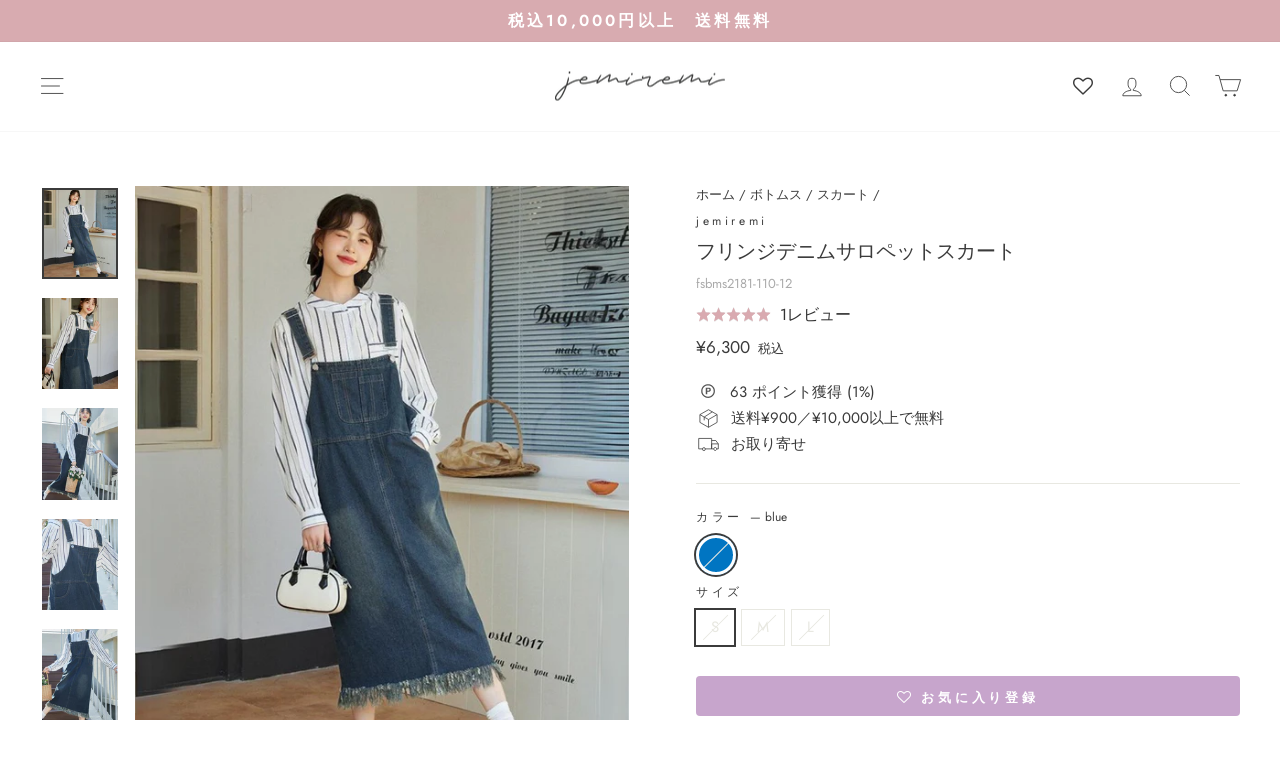

--- FILE ---
content_type: text/html; charset=utf-8
request_url: https://jemiremi.com/products/fsbms2181
body_size: 57742
content:
<!doctype html>
<html class="no-js" lang="ja" dir="ltr">
<head>
  <script type="text/javascript" src="https://js.crossees.com/csslp.js" async></script>
  


  <meta charset="utf-8">
  <meta http-equiv="X-UA-Compatible" content="IE=edge,chrome=1">
  <meta name="viewport" content="width=device-width,initial-scale=1">
  <meta name="theme-color" content="#eae9e9">
  <meta name="robots" content="index">
  <link rel="canonical" href="https://jemiremi.com/products/fsbms2181">
  <link rel="preconnect" href="https://cdn.shopify.com">
  <link rel="preconnect" href="https://fonts.shopifycdn.com">
  <link rel="dns-prefetch" href="https://productreviews.shopifycdn.com">
  <link rel="dns-prefetch" href="https://ajax.googleapis.com">
  <link rel="dns-prefetch" href="https://maps.googleapis.com">
  <link rel="dns-prefetch" href="https://maps.gstatic.com">
  <script type="application/ld+json">
    {
      "@context": "http://schema.org",
      "@type": "WebSite",
      "url": "https://jemiremi.com/",
      "potentialAction": {
        "@type": "SearchAction",
        "target": "https://jemiremi.com/search?type=product&options%5Bprefix%5D=last&q={search_term}",
        "query-input": "required name=search_term"
      }
    }
</script>
  <!-- Google Tag Manager -->
<script>(function(w,d,s,l,i){w[l]=w[l]||[];w[l].push({'gtm.start':
new Date().getTime(),event:'gtm.js'});var f=d.getElementsByTagName(s)[0],
j=d.createElement(s),dl=l!='dataLayer'?'&l='+l:'';j.async=true;j.src=
'https://www.googletagmanager.com/gtm.js?id='+i+dl;f.parentNode.insertBefore(j,f);
})(window,document,'script','dataLayer','GTM-T7FXS33G');</script>
<!-- End Google Tag Manager -->
<!-- Google Tag Manager -->
<script>(function(w,d,s,l,i){w[l]=w[l]||[];w[l].push({'gtm.start':
new Date().getTime(),event:'gtm.js'});var f=d.getElementsByTagName(s)[0],
j=d.createElement(s),dl=l!='dataLayer'?'&l='+l:'';j.async=true;j.src=
'https://www.googletagmanager.com/gtm.js?id='+i+dl;f.parentNode.insertBefore(j,f);
})(window,document,'script','dataLayer','GTM-NBQ2Z4CR');</script>
<!-- End Google Tag Manager --><link rel="shortcut icon" href="//jemiremi.com/cdn/shop/files/jemiremi_logo01_32x32.png?v=1669712871" type="image/png" />
<title>フリンジデニムサロペットスカート
&ndash; jemiremi（ジェミレミ）
</title>
<meta name="description" content="商品詳細 デイリーユースに活躍するデニム素材のジャンパースカートです。裾のフリンジデザインがこなれ感あるポイント♡ストンとしたまっすぐなラインでスタイルアップ効果も抜群です。 カラー ブルー サイズ S　バスト92　ウエスト92　ヒップ102　着丈95 M　バスト96　ウエスト96　ヒップ106　着丈96L　バスト100　ウエスト100　ヒップ110　着丈97 素材 綿56.2%　ポリエステル26.4%　再生ポリエステル17.4% 着用モデル モデルサイズ　165cm/45kgSサイズ"><meta property="og:site_name" content="jemiremi（ジェミレミ）">
  <meta property="og:url" content="https://jemiremi.com/products/fsbms2181">
  <meta property="og:title" content="フリンジデニムサロペットスカート">
  <meta property="og:type" content="product">
  <meta property="og:description" content="商品詳細 デイリーユースに活躍するデニム素材のジャンパースカートです。裾のフリンジデザインがこなれ感あるポイント♡ストンとしたまっすぐなラインでスタイルアップ効果も抜群です。 カラー ブルー サイズ S　バスト92　ウエスト92　ヒップ102　着丈95 M　バスト96　ウエスト96　ヒップ106　着丈96L　バスト100　ウエスト100　ヒップ110　着丈97 素材 綿56.2%　ポリエステル26.4%　再生ポリエステル17.4% 着用モデル モデルサイズ　165cm/45kgSサイズ"><meta property="og:image" content="http://jemiremi.com/cdn/shop/files/1_df49c582-a5e9-4060-8682-2870c8f6b941.png?v=1710426881">
    <meta property="og:image:secure_url" content="https://jemiremi.com/cdn/shop/files/1_df49c582-a5e9-4060-8682-2870c8f6b941.png?v=1710426881">
    <meta property="og:image:width" content="1125">
    <meta property="og:image:height" content="1350"><meta name="twitter:site" content="@jemiremi">
  <meta name="twitter:card" content="summary_large_image">
  <meta name="twitter:title" content="フリンジデニムサロペットスカート">
  <meta name="twitter:description" content="商品詳細 デイリーユースに活躍するデニム素材のジャンパースカートです。裾のフリンジデザインがこなれ感あるポイント♡ストンとしたまっすぐなラインでスタイルアップ効果も抜群です。 カラー ブルー サイズ S　バスト92　ウエスト92　ヒップ102　着丈95 M　バスト96　ウエスト96　ヒップ106　着丈96L　バスト100　ウエスト100　ヒップ110　着丈97 素材 綿56.2%　ポリエステル26.4%　再生ポリエステル17.4% 着用モデル モデルサイズ　165cm/45kgSサイズ">
<style data-shopify>@font-face {
  font-family: Cabin;
  font-weight: 400;
  font-style: normal;
  font-display: swap;
  src: url("//jemiremi.com/cdn/fonts/cabin/cabin_n4.cefc6494a78f87584a6f312fea532919154f66fe.woff2") format("woff2"),
       url("//jemiremi.com/cdn/fonts/cabin/cabin_n4.8c16611b00f59d27f4b27ce4328dfe514ce77517.woff") format("woff");
}

  @font-face {
  font-family: Jost;
  font-weight: 400;
  font-style: normal;
  font-display: swap;
  src: url("//jemiremi.com/cdn/fonts/jost/jost_n4.d47a1b6347ce4a4c9f437608011273009d91f2b7.woff2") format("woff2"),
       url("//jemiremi.com/cdn/fonts/jost/jost_n4.791c46290e672b3f85c3d1c651ef2efa3819eadd.woff") format("woff");
}


  @font-face {
  font-family: Jost;
  font-weight: 600;
  font-style: normal;
  font-display: swap;
  src: url("//jemiremi.com/cdn/fonts/jost/jost_n6.ec1178db7a7515114a2d84e3dd680832b7af8b99.woff2") format("woff2"),
       url("//jemiremi.com/cdn/fonts/jost/jost_n6.b1178bb6bdd3979fef38e103a3816f6980aeaff9.woff") format("woff");
}

  @font-face {
  font-family: Jost;
  font-weight: 400;
  font-style: italic;
  font-display: swap;
  src: url("//jemiremi.com/cdn/fonts/jost/jost_i4.b690098389649750ada222b9763d55796c5283a5.woff2") format("woff2"),
       url("//jemiremi.com/cdn/fonts/jost/jost_i4.fd766415a47e50b9e391ae7ec04e2ae25e7e28b0.woff") format("woff");
}

  @font-face {
  font-family: Jost;
  font-weight: 600;
  font-style: italic;
  font-display: swap;
  src: url("//jemiremi.com/cdn/fonts/jost/jost_i6.9af7e5f39e3a108c08f24047a4276332d9d7b85e.woff2") format("woff2"),
       url("//jemiremi.com/cdn/fonts/jost/jost_i6.2bf310262638f998ed206777ce0b9a3b98b6fe92.woff") format("woff");
}

</style><link href="//jemiremi.com/cdn/shop/t/97/assets/theme.css?v=27909965908226314441738292036" rel="stylesheet" type="text/css" media="all" />
<style data-shopify>:root {
    --typeHeaderPrimary: Cabin;
    --typeHeaderFallback: sans-serif;
    --typeHeaderSize: 24px;
    --typeHeaderWeight: 400;
    --typeHeaderLineHeight: 1.3;
    --typeHeaderSpacing: 0.0em;

    --typeBasePrimary:Jost;
    --typeBaseFallback:sans-serif;
    --typeBaseSize: 15px;
    --typeBaseWeight: 400;
    --typeBaseSpacing: 0.0em;
    --typeBaseLineHeight: 1.4;

    --typeCollectionTitle: 16px;

    --iconWeight: 2px;
    --iconLinecaps: miter;

    
      --buttonRadius: 0px;
    

    --colorGridOverlayOpacity: 0.0;
  }

  .placeholder-content {
    background-image: linear-gradient(100deg, #ffffff 40%, #f7f7f7 63%, #ffffff 79%);
  }</style><link href="//jemiremi.com/cdn/shop/t/97/assets/product-page.css?v=84316926061066019531738133897" rel="stylesheet" type="text/css" media="all" /><script>
    document.documentElement.className = document.documentElement.className.replace('no-js', 'js');

    window.theme = window.theme || {};
    theme.routes = {
      home: "/",
      cart: "/cart.js",
      cartPage: "/cart",
      cartAdd: "/cart/add.js",
      cartChange: "/cart/change.js",
      search: "/search"
    };
    theme.strings = {
      soldOut: "売り切れ",
      unavailable: "利用できません",
      inStockLabel: "在庫有り",
      stockLabel: "在庫残り[count]点",
      willNotShipUntil: "[date]まで出荷されません。",
      willBeInStockAfter: "在庫確保は[date]以降となります。",
      waitingForStock: "入荷待ち",
      savePrice: "[saved_amount]OFF",
      cartEmpty: "カートは空です。",
      cartTermsConfirmation: "購入するには利用規約に同意する必要があります。",
      searchCollections: "コレクション：",
      searchPages: "ページ：",
      searchArticles: "記事："
    };
    theme.settings = {
      dynamicVariantsEnable: true,
      cartType: "drawer",
      isCustomerTemplate: false,
      moneyFormat: "¥{{amount_no_decimals}}",
      saveType: "percent",
      productImageSize: "natural",
      productImageCover: false,
      predictiveSearch: true,
      predictiveSearchType: "product",
      quickView: false,
      themeName: 'Impulse',
      themeVersion: "6.0.1"
    };
  </script>

  <script>window.performance && window.performance.mark && window.performance.mark('shopify.content_for_header.start');</script><meta name="google-site-verification" content="nFFddiuvGC-GECN98CzgSeTg2KiM0wYmTc2UeBcFPgo">
<meta id="shopify-digital-wallet" name="shopify-digital-wallet" content="/24512397396/digital_wallets/dialog">
<meta name="shopify-checkout-api-token" content="7474a9885cec8b26ebbe3090401f4108">
<link rel="alternate" type="application/json+oembed" href="https://jemiremi.com/products/fsbms2181.oembed">
<script async="async" src="/checkouts/internal/preloads.js?locale=ja-JP"></script>
<link rel="preconnect" href="https://shop.app" crossorigin="anonymous">
<script async="async" src="https://shop.app/checkouts/internal/preloads.js?locale=ja-JP&shop_id=24512397396" crossorigin="anonymous"></script>
<script id="apple-pay-shop-capabilities" type="application/json">{"shopId":24512397396,"countryCode":"JP","currencyCode":"JPY","merchantCapabilities":["supports3DS"],"merchantId":"gid:\/\/shopify\/Shop\/24512397396","merchantName":"jemiremi（ジェミレミ）","requiredBillingContactFields":["postalAddress","email","phone"],"requiredShippingContactFields":["postalAddress","email","phone"],"shippingType":"shipping","supportedNetworks":["visa","masterCard","amex","jcb","discover"],"total":{"type":"pending","label":"jemiremi（ジェミレミ）","amount":"1.00"},"shopifyPaymentsEnabled":true,"supportsSubscriptions":true}</script>
<script id="shopify-features" type="application/json">{"accessToken":"7474a9885cec8b26ebbe3090401f4108","betas":["rich-media-storefront-analytics"],"domain":"jemiremi.com","predictiveSearch":false,"shopId":24512397396,"locale":"ja"}</script>
<script>var Shopify = Shopify || {};
Shopify.shop = "jemiremi.myshopify.com";
Shopify.locale = "ja";
Shopify.currency = {"active":"JPY","rate":"1.0"};
Shopify.country = "JP";
Shopify.theme = {"name":"Impulse 2.0 | 12.5","id":139328127294,"schema_name":"Impulse","schema_version":"6.0.1","theme_store_id":857,"role":"main"};
Shopify.theme.handle = "null";
Shopify.theme.style = {"id":null,"handle":null};
Shopify.cdnHost = "jemiremi.com/cdn";
Shopify.routes = Shopify.routes || {};
Shopify.routes.root = "/";</script>
<script type="module">!function(o){(o.Shopify=o.Shopify||{}).modules=!0}(window);</script>
<script>!function(o){function n(){var o=[];function n(){o.push(Array.prototype.slice.apply(arguments))}return n.q=o,n}var t=o.Shopify=o.Shopify||{};t.loadFeatures=n(),t.autoloadFeatures=n()}(window);</script>
<script>
  window.ShopifyPay = window.ShopifyPay || {};
  window.ShopifyPay.apiHost = "shop.app\/pay";
  window.ShopifyPay.redirectState = null;
</script>
<script id="shop-js-analytics" type="application/json">{"pageType":"product"}</script>
<script defer="defer" async type="module" src="//jemiremi.com/cdn/shopifycloud/shop-js/modules/v2/client.init-shop-cart-sync_Cun6Ba8E.ja.esm.js"></script>
<script defer="defer" async type="module" src="//jemiremi.com/cdn/shopifycloud/shop-js/modules/v2/chunk.common_DGWubyOB.esm.js"></script>
<script type="module">
  await import("//jemiremi.com/cdn/shopifycloud/shop-js/modules/v2/client.init-shop-cart-sync_Cun6Ba8E.ja.esm.js");
await import("//jemiremi.com/cdn/shopifycloud/shop-js/modules/v2/chunk.common_DGWubyOB.esm.js");

  window.Shopify.SignInWithShop?.initShopCartSync?.({"fedCMEnabled":true,"windoidEnabled":true});

</script>
<script>
  window.Shopify = window.Shopify || {};
  if (!window.Shopify.featureAssets) window.Shopify.featureAssets = {};
  window.Shopify.featureAssets['shop-js'] = {"shop-cart-sync":["modules/v2/client.shop-cart-sync_kpadWrR6.ja.esm.js","modules/v2/chunk.common_DGWubyOB.esm.js"],"init-fed-cm":["modules/v2/client.init-fed-cm_deEwcgdG.ja.esm.js","modules/v2/chunk.common_DGWubyOB.esm.js"],"shop-button":["modules/v2/client.shop-button_Bgl7Akkx.ja.esm.js","modules/v2/chunk.common_DGWubyOB.esm.js"],"shop-cash-offers":["modules/v2/client.shop-cash-offers_CGfJizyJ.ja.esm.js","modules/v2/chunk.common_DGWubyOB.esm.js","modules/v2/chunk.modal_Ba7vk6QP.esm.js"],"init-windoid":["modules/v2/client.init-windoid_DLaIoEuB.ja.esm.js","modules/v2/chunk.common_DGWubyOB.esm.js"],"shop-toast-manager":["modules/v2/client.shop-toast-manager_BZdAlEPY.ja.esm.js","modules/v2/chunk.common_DGWubyOB.esm.js"],"init-shop-email-lookup-coordinator":["modules/v2/client.init-shop-email-lookup-coordinator_BxGPdBrh.ja.esm.js","modules/v2/chunk.common_DGWubyOB.esm.js"],"init-shop-cart-sync":["modules/v2/client.init-shop-cart-sync_Cun6Ba8E.ja.esm.js","modules/v2/chunk.common_DGWubyOB.esm.js"],"avatar":["modules/v2/client.avatar_BTnouDA3.ja.esm.js"],"pay-button":["modules/v2/client.pay-button_iRJggQYg.ja.esm.js","modules/v2/chunk.common_DGWubyOB.esm.js"],"init-customer-accounts":["modules/v2/client.init-customer-accounts_BbQrQ-BF.ja.esm.js","modules/v2/client.shop-login-button_CXxZBmJa.ja.esm.js","modules/v2/chunk.common_DGWubyOB.esm.js","modules/v2/chunk.modal_Ba7vk6QP.esm.js"],"init-shop-for-new-customer-accounts":["modules/v2/client.init-shop-for-new-customer-accounts_48e-446J.ja.esm.js","modules/v2/client.shop-login-button_CXxZBmJa.ja.esm.js","modules/v2/chunk.common_DGWubyOB.esm.js","modules/v2/chunk.modal_Ba7vk6QP.esm.js"],"shop-login-button":["modules/v2/client.shop-login-button_CXxZBmJa.ja.esm.js","modules/v2/chunk.common_DGWubyOB.esm.js","modules/v2/chunk.modal_Ba7vk6QP.esm.js"],"init-customer-accounts-sign-up":["modules/v2/client.init-customer-accounts-sign-up_Bb65hYMR.ja.esm.js","modules/v2/client.shop-login-button_CXxZBmJa.ja.esm.js","modules/v2/chunk.common_DGWubyOB.esm.js","modules/v2/chunk.modal_Ba7vk6QP.esm.js"],"shop-follow-button":["modules/v2/client.shop-follow-button_BO2OQvUT.ja.esm.js","modules/v2/chunk.common_DGWubyOB.esm.js","modules/v2/chunk.modal_Ba7vk6QP.esm.js"],"checkout-modal":["modules/v2/client.checkout-modal__QRFVvMA.ja.esm.js","modules/v2/chunk.common_DGWubyOB.esm.js","modules/v2/chunk.modal_Ba7vk6QP.esm.js"],"lead-capture":["modules/v2/client.lead-capture_Be4qr8sG.ja.esm.js","modules/v2/chunk.common_DGWubyOB.esm.js","modules/v2/chunk.modal_Ba7vk6QP.esm.js"],"shop-login":["modules/v2/client.shop-login_BCaq99Td.ja.esm.js","modules/v2/chunk.common_DGWubyOB.esm.js","modules/v2/chunk.modal_Ba7vk6QP.esm.js"],"payment-terms":["modules/v2/client.payment-terms_C-1Cu6jg.ja.esm.js","modules/v2/chunk.common_DGWubyOB.esm.js","modules/v2/chunk.modal_Ba7vk6QP.esm.js"]};
</script>
<script>(function() {
  var isLoaded = false;
  function asyncLoad() {
    if (isLoaded) return;
    isLoaded = true;
    var urls = ["https:\/\/d3hw6dc1ow8pp2.cloudfront.net\/reviewsWidget.min.js?shop=jemiremi.myshopify.com","https:\/\/cdn.nfcube.com\/instafeed-08ca4a405d7685e3598ac9ef808d0fbc.js?shop=jemiremi.myshopify.com","\/\/shopify.privy.com\/widget.js?shop=jemiremi.myshopify.com","\/\/shopify.privy.com\/widget.js?shop=jemiremi.myshopify.com","\/\/cdn.shopify.com\/proxy\/e4122d2ce79112179604daf2cd096851f48fb187f40c84c58a3b93b07627fa8b\/huracdn.com\/js\/script.min.js?v=1.0.8\u0026shop=jemiremi.myshopify.com\u0026sp-cache-control=cHVibGljLCBtYXgtYWdlPTkwMA","https:\/\/assets.smartwishlist.webmarked.net\/static\/v6\/smartwishlist.js?shop=jemiremi.myshopify.com"];
    for (var i = 0; i < urls.length; i++) {
      var s = document.createElement('script');
      s.type = 'text/javascript';
      s.async = true;
      s.src = urls[i];
      var x = document.getElementsByTagName('script')[0];
      x.parentNode.insertBefore(s, x);
    }
  };
  if(window.attachEvent) {
    window.attachEvent('onload', asyncLoad);
  } else {
    window.addEventListener('load', asyncLoad, false);
  }
})();</script>
<script id="__st">var __st={"a":24512397396,"offset":32400,"reqid":"07ec021c-16b8-4318-8029-b6c6c8e800ea-1768628610","pageurl":"jemiremi.com\/products\/fsbms2181","u":"eec5b360b4b8","p":"product","rtyp":"product","rid":10873240551742};</script>
<script>window.ShopifyPaypalV4VisibilityTracking = true;</script>
<script id="captcha-bootstrap">!function(){'use strict';const t='contact',e='account',n='new_comment',o=[[t,t],['blogs',n],['comments',n],[t,'customer']],c=[[e,'customer_login'],[e,'guest_login'],[e,'recover_customer_password'],[e,'create_customer']],r=t=>t.map((([t,e])=>`form[action*='/${t}']:not([data-nocaptcha='true']) input[name='form_type'][value='${e}']`)).join(','),a=t=>()=>t?[...document.querySelectorAll(t)].map((t=>t.form)):[];function s(){const t=[...o],e=r(t);return a(e)}const i='password',u='form_key',d=['recaptcha-v3-token','g-recaptcha-response','h-captcha-response',i],f=()=>{try{return window.sessionStorage}catch{return}},m='__shopify_v',_=t=>t.elements[u];function p(t,e,n=!1){try{const o=window.sessionStorage,c=JSON.parse(o.getItem(e)),{data:r}=function(t){const{data:e,action:n}=t;return t[m]||n?{data:e,action:n}:{data:t,action:n}}(c);for(const[e,n]of Object.entries(r))t.elements[e]&&(t.elements[e].value=n);n&&o.removeItem(e)}catch(o){console.error('form repopulation failed',{error:o})}}const l='form_type',E='cptcha';function T(t){t.dataset[E]=!0}const w=window,h=w.document,L='Shopify',v='ce_forms',y='captcha';let A=!1;((t,e)=>{const n=(g='f06e6c50-85a8-45c8-87d0-21a2b65856fe',I='https://cdn.shopify.com/shopifycloud/storefront-forms-hcaptcha/ce_storefront_forms_captcha_hcaptcha.v1.5.2.iife.js',D={infoText:'hCaptchaによる保護',privacyText:'プライバシー',termsText:'利用規約'},(t,e,n)=>{const o=w[L][v],c=o.bindForm;if(c)return c(t,g,e,D).then(n);var r;o.q.push([[t,g,e,D],n]),r=I,A||(h.body.append(Object.assign(h.createElement('script'),{id:'captcha-provider',async:!0,src:r})),A=!0)});var g,I,D;w[L]=w[L]||{},w[L][v]=w[L][v]||{},w[L][v].q=[],w[L][y]=w[L][y]||{},w[L][y].protect=function(t,e){n(t,void 0,e),T(t)},Object.freeze(w[L][y]),function(t,e,n,w,h,L){const[v,y,A,g]=function(t,e,n){const i=e?o:[],u=t?c:[],d=[...i,...u],f=r(d),m=r(i),_=r(d.filter((([t,e])=>n.includes(e))));return[a(f),a(m),a(_),s()]}(w,h,L),I=t=>{const e=t.target;return e instanceof HTMLFormElement?e:e&&e.form},D=t=>v().includes(t);t.addEventListener('submit',(t=>{const e=I(t);if(!e)return;const n=D(e)&&!e.dataset.hcaptchaBound&&!e.dataset.recaptchaBound,o=_(e),c=g().includes(e)&&(!o||!o.value);(n||c)&&t.preventDefault(),c&&!n&&(function(t){try{if(!f())return;!function(t){const e=f();if(!e)return;const n=_(t);if(!n)return;const o=n.value;o&&e.removeItem(o)}(t);const e=Array.from(Array(32),(()=>Math.random().toString(36)[2])).join('');!function(t,e){_(t)||t.append(Object.assign(document.createElement('input'),{type:'hidden',name:u})),t.elements[u].value=e}(t,e),function(t,e){const n=f();if(!n)return;const o=[...t.querySelectorAll(`input[type='${i}']`)].map((({name:t})=>t)),c=[...d,...o],r={};for(const[a,s]of new FormData(t).entries())c.includes(a)||(r[a]=s);n.setItem(e,JSON.stringify({[m]:1,action:t.action,data:r}))}(t,e)}catch(e){console.error('failed to persist form',e)}}(e),e.submit())}));const S=(t,e)=>{t&&!t.dataset[E]&&(n(t,e.some((e=>e===t))),T(t))};for(const o of['focusin','change'])t.addEventListener(o,(t=>{const e=I(t);D(e)&&S(e,y())}));const B=e.get('form_key'),M=e.get(l),P=B&&M;t.addEventListener('DOMContentLoaded',(()=>{const t=y();if(P)for(const e of t)e.elements[l].value===M&&p(e,B);[...new Set([...A(),...v().filter((t=>'true'===t.dataset.shopifyCaptcha))])].forEach((e=>S(e,t)))}))}(h,new URLSearchParams(w.location.search),n,t,e,['guest_login'])})(!0,!0)}();</script>
<script integrity="sha256-4kQ18oKyAcykRKYeNunJcIwy7WH5gtpwJnB7kiuLZ1E=" data-source-attribution="shopify.loadfeatures" defer="defer" src="//jemiremi.com/cdn/shopifycloud/storefront/assets/storefront/load_feature-a0a9edcb.js" crossorigin="anonymous"></script>
<script crossorigin="anonymous" defer="defer" src="//jemiremi.com/cdn/shopifycloud/storefront/assets/shopify_pay/storefront-65b4c6d7.js?v=20250812"></script>
<script data-source-attribution="shopify.dynamic_checkout.dynamic.init">var Shopify=Shopify||{};Shopify.PaymentButton=Shopify.PaymentButton||{isStorefrontPortableWallets:!0,init:function(){window.Shopify.PaymentButton.init=function(){};var t=document.createElement("script");t.src="https://jemiremi.com/cdn/shopifycloud/portable-wallets/latest/portable-wallets.ja.js",t.type="module",document.head.appendChild(t)}};
</script>
<script data-source-attribution="shopify.dynamic_checkout.buyer_consent">
  function portableWalletsHideBuyerConsent(e){var t=document.getElementById("shopify-buyer-consent"),n=document.getElementById("shopify-subscription-policy-button");t&&n&&(t.classList.add("hidden"),t.setAttribute("aria-hidden","true"),n.removeEventListener("click",e))}function portableWalletsShowBuyerConsent(e){var t=document.getElementById("shopify-buyer-consent"),n=document.getElementById("shopify-subscription-policy-button");t&&n&&(t.classList.remove("hidden"),t.removeAttribute("aria-hidden"),n.addEventListener("click",e))}window.Shopify?.PaymentButton&&(window.Shopify.PaymentButton.hideBuyerConsent=portableWalletsHideBuyerConsent,window.Shopify.PaymentButton.showBuyerConsent=portableWalletsShowBuyerConsent);
</script>
<script data-source-attribution="shopify.dynamic_checkout.cart.bootstrap">document.addEventListener("DOMContentLoaded",(function(){function t(){return document.querySelector("shopify-accelerated-checkout-cart, shopify-accelerated-checkout")}if(t())Shopify.PaymentButton.init();else{new MutationObserver((function(e,n){t()&&(Shopify.PaymentButton.init(),n.disconnect())})).observe(document.body,{childList:!0,subtree:!0})}}));
</script>
<link id="shopify-accelerated-checkout-styles" rel="stylesheet" media="screen" href="https://jemiremi.com/cdn/shopifycloud/portable-wallets/latest/accelerated-checkout-backwards-compat.css" crossorigin="anonymous">
<style id="shopify-accelerated-checkout-cart">
        #shopify-buyer-consent {
  margin-top: 1em;
  display: inline-block;
  width: 100%;
}

#shopify-buyer-consent.hidden {
  display: none;
}

#shopify-subscription-policy-button {
  background: none;
  border: none;
  padding: 0;
  text-decoration: underline;
  font-size: inherit;
  cursor: pointer;
}

#shopify-subscription-policy-button::before {
  box-shadow: none;
}

      </style>

<script>window.performance && window.performance.mark && window.performance.mark('shopify.content_for_header.end');</script>

  <script src="//jemiremi.com/cdn/shop/t/97/assets/vendor-scripts-v11.js" defer="defer"></script><script src="//jemiremi.com/cdn/shop/t/97/assets/theme.js?v=2263060039343078441678177005" defer="defer"></script><!--begin-boost-pfs-filter-css-->
   <link rel="preload stylesheet" href="//jemiremi.com/cdn/shop/t/97/assets/boost-pfs-instant-search.css?v=142874787823174260651670035143" as="style"><link href="//jemiremi.com/cdn/shop/t/97/assets/boost-pfs-custom.css?v=103614150339066932851670035143" rel="stylesheet" type="text/css" media="all" />
<style data-id="boost-pfs-style">
    .boost-pfs-filter-option-title-text {}

   .boost-pfs-filter-tree-v .boost-pfs-filter-option-title-text:before {}
    .boost-pfs-filter-tree-v .boost-pfs-filter-option.boost-pfs-filter-option-collapsed .boost-pfs-filter-option-title-text:before {}
    .boost-pfs-filter-tree-h .boost-pfs-filter-option-title-heading:before {}

    .boost-pfs-filter-refine-by .boost-pfs-filter-option-title h3 {}

    .boost-pfs-filter-option-content .boost-pfs-filter-option-item-list .boost-pfs-filter-option-item button,
    .boost-pfs-filter-option-content .boost-pfs-filter-option-item-list .boost-pfs-filter-option-item .boost-pfs-filter-button,
    .boost-pfs-filter-option-range-amount input,
    .boost-pfs-filter-tree-v .boost-pfs-filter-refine-by .boost-pfs-filter-refine-by-items .refine-by-item,
    .boost-pfs-filter-refine-by-wrapper-v .boost-pfs-filter-refine-by .boost-pfs-filter-refine-by-items .refine-by-item,
    .boost-pfs-filter-refine-by .boost-pfs-filter-option-title,
    .boost-pfs-filter-refine-by .boost-pfs-filter-refine-by-items .refine-by-item>a,
    .boost-pfs-filter-refine-by>span,
    .boost-pfs-filter-clear,
    .boost-pfs-filter-clear-all{}
    .boost-pfs-filter-tree-h .boost-pfs-filter-pc .boost-pfs-filter-refine-by-items .refine-by-item .boost-pfs-filter-clear .refine-by-type,
    .boost-pfs-filter-refine-by-wrapper-h .boost-pfs-filter-pc .boost-pfs-filter-refine-by-items .refine-by-item .boost-pfs-filter-clear .refine-by-type {}

    .boost-pfs-filter-option-multi-level-collections .boost-pfs-filter-option-multi-level-list .boost-pfs-filter-option-item .boost-pfs-filter-button-arrow .boost-pfs-arrow:before,
    .boost-pfs-filter-option-multi-level-tag .boost-pfs-filter-option-multi-level-list .boost-pfs-filter-option-item .boost-pfs-filter-button-arrow .boost-pfs-arrow:before {}

    .boost-pfs-filter-refine-by-wrapper-v .boost-pfs-filter-refine-by .boost-pfs-filter-refine-by-items .refine-by-item .boost-pfs-filter-clear:after,
    .boost-pfs-filter-refine-by-wrapper-v .boost-pfs-filter-refine-by .boost-pfs-filter-refine-by-items .refine-by-item .boost-pfs-filter-clear:before,
    .boost-pfs-filter-tree-v .boost-pfs-filter-refine-by .boost-pfs-filter-refine-by-items .refine-by-item .boost-pfs-filter-clear:after,
    .boost-pfs-filter-tree-v .boost-pfs-filter-refine-by .boost-pfs-filter-refine-by-items .refine-by-item .boost-pfs-filter-clear:before,
    .boost-pfs-filter-refine-by-wrapper-h .boost-pfs-filter-pc .boost-pfs-filter-refine-by-items .refine-by-item .boost-pfs-filter-clear:after,
    .boost-pfs-filter-refine-by-wrapper-h .boost-pfs-filter-pc .boost-pfs-filter-refine-by-items .refine-by-item .boost-pfs-filter-clear:before,
    .boost-pfs-filter-tree-h .boost-pfs-filter-pc .boost-pfs-filter-refine-by-items .refine-by-item .boost-pfs-filter-clear:after,
    .boost-pfs-filter-tree-h .boost-pfs-filter-pc .boost-pfs-filter-refine-by-items .refine-by-item .boost-pfs-filter-clear:before {}
    .boost-pfs-filter-option-range-slider .noUi-value-horizontal {}

    .boost-pfs-filter-tree-mobile-button button,
    .boost-pfs-filter-top-sorting-mobile button {}
    .boost-pfs-filter-top-sorting-mobile button>span:after {}
  </style>

 <!--end-boost-pfs-filter-css-->

 

  <link rel="stylesheet" href="https://cdnjs.cloudflare.com/ajax/libs/jquery-modal/0.9.1/jquery.modal.min.css" />
  <script src="https://cdnjs.cloudflare.com/ajax/libs/jquery/3.6.0/jquery.min.js"></script>
  <script src="https://cdnjs.cloudflare.com/ajax/libs/jquery-modal/0.9.1/jquery.modal.min.js"></script>
  <script src="https://cdnjs.cloudflare.com/ajax/libs/jquery-cookie/1.4.1/jquery.cookie.min.js"></script><script>
  var shopEpMetafield = {"point_campaign":false,"updated_at":"2026-01-17T05:42:02.205389Z","stealth_mode":false,"live":true,"point_value":1,"reward_rules":{"birthday":{"active":true,"type":"birthday","period":1,"point_value":500,"customer_maximum_count":1,"delay_days":0,"maximum_count":null,"period_unit":"year"},"signup":{"active":true,"type":"signup","period":null,"point_value":300,"customer_maximum_count":1,"delay_days":0,"maximum_count":null,"period_unit":null}},"currency_value":100,"percentage":1.0,"include_tax":true,"tier_rules":{"4bb6be1c-f75b-11ec-b68b-827b1e488ab8":{"name":"ピンク","point_value":7,"currency_spent_requirement":500000,"free_shipping":false,"currency_value":100,"percentage":7.0},"52283932-2305-11eb-be6c-8a2ba915eeb9":{"name":"レギュラー","point_value":1,"currency_spent_requirement":0,"free_shipping":false,"currency_value":100,"percentage":1.0},"b85f354c-f1e0-11ec-8b17-827b1e488ab8":{"name":"シルバー","point_value":2,"currency_spent_requirement":10000,"free_shipping":false,"currency_value":100,"percentage":2.0},"c39e6036-f1e0-11ec-b2f4-827b1e488ab8":{"name":"ゴールド","point_value":3,"currency_spent_requirement":50000,"free_shipping":false,"currency_value":100,"percentage":3.0},"d1b6eabc-f1e0-11ec-9d51-827b1e488ab8":{"name":"プラチナ","point_value":4,"currency_spent_requirement":100000,"free_shipping":false,"currency_value":100,"percentage":4.0},"dd0751ae-f1e0-11ec-8262-827b1e488ab8":{"name":"ダイヤモンド","point_value":5,"currency_spent_requirement":200000,"free_shipping":false,"currency_value":100,"percentage":5.0}},"point_rules":{"4bb6be1c-f75b-11ec-b68b-827b1e488ab8":{"point_value":7,"free_shipping":false,"currency_value":100,"percentage":7.0},"52283932-2305-11eb-be6c-8a2ba915eeb9":{"point_value":1,"free_shipping":false,"currency_value":100,"percentage":1.0},"b85f354c-f1e0-11ec-8b17-827b1e488ab8":{"point_value":2,"free_shipping":false,"currency_value":100,"percentage":2.0},"c39e6036-f1e0-11ec-b2f4-827b1e488ab8":{"point_value":3,"free_shipping":false,"currency_value":100,"percentage":3.0},"d1b6eabc-f1e0-11ec-9d51-827b1e488ab8":{"point_value":4,"free_shipping":false,"currency_value":100,"percentage":4.0},"dd0751ae-f1e0-11ec-8262-827b1e488ab8":{"point_value":5,"free_shipping":false,"currency_value":100,"percentage":5.0}},"reward_currency_value":1,"reward_point_value":1,"shipping_codes":[]};

  if (shopEpMetafield) {
    var easyPointsSession = sessionStorage.getItem("easyPoints");
    easyPointsSession = easyPointsSession ? JSON.parse(easyPointsSession) : {};

    easyPointsSession.widgetHidden = !shopEpMetafield.widget;
    easyPointsSession.shopMetafieldUpdatedAt = shopEpMetafield.updated_at;

    
      var customerEpMetafield = null;
    

    if (customerEpMetafield) {
      easyPointsSession.pointBalance = customerEpMetafield.balance;
      easyPointsSession.expirationDate = customerEpMetafield.expiration_date;

      easyPointsSession.customerPointRulePercentage = parseInt(customerEpMetafield.percentage);
      easyPointsSession.customerPointRulePointValue = parseInt(customerEpMetafield.point_value);
      easyPointsSession.customerPointRuleCurrencyValue = parseInt(customerEpMetafield.currency_value);
      easyPointsSession.tierName = customerEpMetafield.tier;

      if (customerEpMetafield.tier_maintenance_data) {
        easyPointsSession.rankMaintenanceData = customerEpMetafield.tier_maintenance_data.maintenance_data;
        easyPointsSession.rankAdvancementData = customerEpMetafield.tier_maintenance_data.advancement_data;
      }

      if (typeof customerEpMetafield.coupon_value === "number" && customerEpMetafield.coupon_value > 0) {
        easyPointsSession.appliedDiscount = customerEpMetafield.coupon_value;
        easyPointsSession.appliedDiscountCurrency = customerEpMetafield.coupon_currency;
      } else {
        delete easyPointsSession.appliedDiscount;
        delete easyPointsSession.appliedDiscountCurrency;
      }
    } else {
      easyPointsSession.customerPointRulePercentage = parseInt(shopEpMetafield.percentage);
      easyPointsSession.customerPointRulePointValue = parseInt(shopEpMetafield.point_value);
      easyPointsSession.customerPointRuleCurrencyValue = parseInt(shopEpMetafield.currency_value);

      delete easyPointsSession.pointBalance;
      delete easyPointsSession.expirationDate;
      delete easyPointsSession.tierName;
      delete easyPointsSession.rankMaintenanceData;
      delete easyPointsSession.rankAdvancementData;
      delete easyPointsSession.appliedDiscount;
      delete easyPointsSession.appliedDiscountCurrency;
    }

    sessionStorage.setItem("easyPoints", JSON.stringify(easyPointsSession));
  }
</script>

<script src="//jemiremi.com/cdn/shop/t/97/assets/easy_points.js?v=53564015033653063121670035143" type="text/javascript"></script>
<link href="//jemiremi.com/cdn/shop/t/97/assets/easy_points_integration.css?v=104162165060380764021670035143" rel="stylesheet" type="text/css" media="all" />
<script src="//jemiremi.com/cdn/shop/t/97/assets/easy_points_integration.min.js?v=141005590649787917301670035143" type="text/javascript"></script>
<script src="//jemiremi.com/cdn/shopifycloud/storefront/assets/themes_support/option_selection-b017cd28.js" type="text/javascript"></script>
 

<!-- ▼▼ ポイント配布：本番バージョン（再付与防止あり）▼▼ -->


<script>
document.addEventListener("DOMContentLoaded", async () => {

  const campaigns = {
    "popup-po500": {
      points     :  500,
      triggerTag : "イベントポイント付与用",
      doneTag    : "イベント500pt付与済"
    },
    // 👇10/23追加：認証アカウント遷移_新規フロー用 500pt キャンペーン
    "line-po500": {
      points     :  500,
      triggerTag : "イベントポイント500付与用",
      doneTag    : "イベント500pt（新）付与済"
    },
    "line-po3000": {
      points     : 3000,
      triggerTag : "イベント3000pt付与用",
      doneTag    : "イベント3000pt付与済"
    },
    "line-po2000": {
      points     : 2000,
      triggerTag : "イベント2000pt付与用",
      doneTag    : "イベント2000pt付与済"
    },
    "line-po1000": {
      points     : 1000,
      triggerTag : "イベント1000pt付与用",
      doneTag    : "イベント1000pt付与済"
    }
  };

  const src = new URLSearchParams(location.search).get("utm_source");
  const campaign = campaigns[src];
  if (!campaign) return;

  const customerId   = null;
  const customerTags = null;

  if (!customerId || customerId === "null") {
    localStorage.setItem("redirectAfterLogin", location.href);
    if (confirm("ログインしてポイントをGET！")) {
      location.href = "/account/login?return_to=/account";
    }
    return;
  }

  // ✅ 本番用：付与済なら終了（再付与防止）
  if (customerTags.includes(campaign.doneTag)) return;

  try {
    await fetch("https://jemiremipoint-v2-5ef1b39c8cb1.herokuapp.com/webhook/shopify", {
      method : "POST",
      headers: { "Content-Type": "application/json" },
      body   : JSON.stringify({
        customer : { id: customerId },
        points   : campaign.points,
        trigger  : campaign.triggerTag,
        tag      : campaign.doneTag
      })
    });

    alert(`${campaign.points.toLocaleString()}ポイントを付与しました！`);
  } catch (e) {
    alert("ポイント付与に失敗しました");
    console.error(e);
  }
});

// ログイン後に元ページへ戻る
if (location.pathname === "/account") {
  const r = localStorage.getItem("redirectAfterLogin");
  if (r) { localStorage.removeItem("redirectAfterLogin"); location.href = r; }
}
</script>
<!-- ▲▲ ポイント配布ここまで ▲▲ -->

 <!-- BEGIN app block: shopify://apps/superspeed-web-vitals/blocks/app-embed/ea1b2c2c-4644-44b9-b10b-fdb914884a8c --><!-- Copyright (c) Superspeed | https://superspeedapp.com NOTICE: All information contained herein is property of Superspeed. The intellectual and technical concepts contained herein are proprietary to Superspeed and are protected by trade secret and copyright law. Reproduction of this code is strictly forbidden unless prior written permission is obtained from Superspeed. If violated, legal action will be taken. -->





<script type="text/javascript">
  (() => {
    window.__ss_snq = 30; window.requestIdleCallback=window.requestIdleCallback||function(e){var n=Date.now();return setTimeout(function(){e({didTimeout:!1,timeRemaining:function(){return Math.max(0,50-(Date.now()-n))}})},1)},window.cancelIdleCallback=window.cancelIdleCallback||function(e){clearTimeout(e)};
    window.delayed=(e,t,d=1,i={},r=null)=>{if(!e||!t||"number"!=typeof d)return;const a=document.createElement(t),{fetchpriority:c="low",type:n="text/javascript",defer:o=!0,async:p=!1,preload:s=!1,media:y="",id:l=""}=i;a.fetchpriority=i.fetchpriority,i.id&&(a.id=i.id),"link"===t?(a.rel="stylesheet",a.href=e,a.type="text/css",i.media&&(a.media=i.media)):"script"===t&&(i.defer&&(a.defer=o),i.async&&(a.async=p),r&&(a.onload=()=>{r()}),a.src=e,a.type=n),setTimeout((()=>{document.head.appendChild(a)}),d)};
    window.pushToMain = async function(){return"scheduler"in window&&"yield"in window.scheduler?await window.scheduler.yield():new Promise(e=>{setTimeout(e,0)})}
    Object.defineProperty(Array.prototype, 'forEachAsync', { enumerable: false, value: function(n,t) { var i=this;setTimeout(function(){var r=0,e=function(){this.burned||(this.burned=!0,++r>=i.length?t&&t():n(i[r],e.bind({})))};0==i.length?t&&t():n(i[0],e.bind({}))},0); } });
    const HTMLParsedElement=(()=>{const e="DOMContentLoaded",t=new WeakMap,n=[],a=e=>{do{if(e.nextSibling)return!0}while(e=e.parentNode);return!1},r=()=>{n.splice(0).forEach(e=>{!0!==t.get(e[0])&&(t.set(e[0],!0),e[0][e[1]]())})};document.addEventListener(e,r);class s extends HTMLElement{static withParsedCallback(s,i="parsed"){const{prototype:c}=s,{connectedCallback:o}=c,l=i+"Callback",d=(t,n,a,r)=>{n.disconnect(),a.removeEventListener(e,r),u(t)},u=e=>{n.length||requestAnimationFrame(r),n.push([e,l])};return Object.defineProperties(c,{connectedCallback:{configurable:!0,writable:!0,value(){if(o&&o.apply(this,arguments),l in this&&!t.has(this)){const n=this,{ownerDocument:r}=n;if(t.set(n,!1),"complete"===r.readyState||a(n))u(n);else{const t=()=>d(n,s,r,t);r.addEventListener(e,t);const s=new MutationObserver(()=>{a(n)&&d(n,s,r,t)});s.observe(n.parentNode,{childList:!0,subtree:!0})}}}},[i]:{configurable:!0,get(){return!0===t.get(this)}}}),s}}return s.withParsedCallback(s)})();
    (()=>{var l=Object.defineProperty;var r=(s,t,e)=>t in s?l(s,t,{enumerable:!0,configurable:!0,writable:!0,value:e}):s[t]=e;var i=(s,t,e)=>(r(s,typeof t!="symbol"?t+"":t,e),e);var a=class extends HTMLElement{constructor(){super();i(this,"_process",async()=>{let t=this;if(t.showMsg("PROCESS START:",t.loaded),t.loaded!=!0)try{let c=await(await caches.match(new Request(t.url))).blob(),h=URL.createObjectURL(c);this._inject(h)}catch(e){t.showMsg("NOT FOUND:",e),this._add()}});i(this,"_add",async()=>{try{await(await caches.open("my-cache")).add(new Request(this.url)),this._process(this.url)}catch(t){this.showMsg("FALLBACK",t),delayed&&delayed(this.url,"script",this.timer||1),this._complete();return}});this.startTime=performance.now(),this.s=document.createElement("script"),this.loaded=!1,this.debug=!1,this.callback=!1,this.ms=null}connectedCallback(){this.url=this.getAttribute("href"),this.timer=this.getAttribute("timer"),this.ondom=this.getAttribute("ondom"),this.debug=this.getAttribute("debug")&&this.getAttribute("debug")=="yes"||Shopify&&Shopify.ss&&Shopify.ss.data.debug,this.callback=this.getAttribute("callback"),this.showMsg("CONNECTED:",this.url),this.timer?setTimeout(()=>this._process(),this.timer||1):this._process()}_inject(t){let e=this;e.showMsg("INJECT START"),e.s.defer="defer",e.s.src=t,e.s.id=e.url,e.s.onload=function(){e._complete(),e.callback&&requestIdleCallback(()=>{e.showMsg("CALLBACK",e.callback),typeof window[e.callback]=="function"&&window[e.callback]()})},requestIdleCallback(()=>document.body.appendChild(e.s))}_complete(){let t=this;t.endTime=performance.now(),t.loaded=!0,t.ms=`${t.endTime-t.startTime} ms`,t.showMsg("INJECTED TIME:",t.ms),t.showMsg("LOCATION:",t.s)}showMsg(t,e){!this.debug||console.log(t,e)}};customElements.define("ss-script",a);})();
    (()=>{var h=Object.defineProperty;var o=(s,t,e)=>t in s?h(s,t,{enumerable:!0,configurable:!0,writable:!0,value:e}):s[t]=e;var l=(s,t,e)=>(o(s,typeof t!="symbol"?t+"":t,e),e);var c=class extends HTMLElement{constructor(){super();l(this,"_process",async()=>{let t=this;if(t.showMsg("PROCESS START:",t.loaded),t.count++,t.loaded!=!0&&!(t.count>10))try{let e=await caches.match(new Request(t.url)),i=null;if(t.type=="blob"){let a=await e.blob();i=URL.createObjectURL(a),delayed(i,"link",1);return}else i=await e.text();i!=null&&this._inject(i)}catch(e){t.showMsg("NOT FOUND:",e),this._add()}});l(this,"_add",async()=>{try{await(await caches.open("my-cache")).add(new Request(this.url)),this._process(this.url)}catch(t){this.showMsg("FALLBACK",t),delayed&&delayed(this.url,"link",this.timer||1),this._complete()}});this.startTime=performance.now(),this.s=document.createElement("style"),this.loaded=!1,this.debug=!1,this.callback=!1,this.ms=null,this.type="text",this.count=0}connectedCallback(){this.url=this.getAttribute("href"),this.timer=this.getAttribute("timer"),this.debug=this.getAttribute("debug")&&this.getAttribute("debug")=="yes",this.callback=this.getAttribute("callback"),this.type=this.getAttribute("type"),this.showMsg("CONNECTED:",this.url),this.timer?setTimeout(()=>this._process(),this.timer||1):this._process()}_inject(t){let e=this;e.showMsg("INJECT START"),e.s.textContent=t,e.s.onload=function(){e._complete(),e.callback&&requestIdleCallback(()=>{e.showMsg("CALLBACK",e.callback),typeof window[e.callback]=="function"&&window[e.callback]()})},requestIdleCallback(()=>document.body.appendChild(e.s))}_complete(){let t=this;t.endTime=performance.now(),t.loaded=!0,t.ms=`${t.endTime-t.startTime} ms`,t.showMsg("INJECTED TIME:",t.ms),t.showMsg("LOCATION:",t.s)}showMsg(t,e){!this.debug||console.log(t,e)}};customElements.define("ss-link",c);})();(()=>{let defboom = 3;window.BOOMR=window.BOOMR||{},window.BOOMR.snippetExecuted=!0,setTimeout(()=>{let e=document.querySelector('[class="boomerang"]');if(e){window.BOOMR.snippetExecuted=!1,boomHTML=e.innerHTML;var n=document.createElement("script");n.innerHTML=boomHTML,document.head.insertAdjacentElement("beforeEnd",n)}},Number(defboom));})();          (()=>{ var precheck=(()=>{var y=Object.defineProperty;var g=Object.getOwnPropertyDescriptor;var A=Object.getOwnPropertyNames;var S=Object.prototype.hasOwnProperty;var x=r=>y(r,"__esModule",{value:!0});var B=(r,t)=>{for(var e in t)y(r,e,{get:t[e],enumerable:!0})},P=(r,t,e,o)=>{if(t&&typeof t=="object"||typeof t=="function")for(let n of A(t))!S.call(r,n)&&(e||n!=="default")&&y(r,n,{get:()=>t[n],enumerable:!(o=g(t,n))||o.enumerable});return r};var L=(r=>(t,e)=>r&&r.get(t)||(e=P(x({}),t,1),r&&r.set(t,e),e))(typeof WeakMap!="undefined"?new WeakMap:0);var I={};B(I,{init:()=>w,release_all:()=>k});var s="javascript/blocked",i={denylist:window.DENY_SUPERLIST},l={denylisted:[]};var d=(r,t)=>r&&(!t||t!==s)&&(!i.denylist||i.denylist.some(e=>e.test(r))),f=function(r){let t=r.getAttribute("src");return i.denylist&&i.denylist.every(e=>!e.test(t))};var b=new MutationObserver(r=>{for(let t=0;t<r.length;t++){let{addedNodes:e}=r[t];for(let o=0;o<e.length;o++){let n=e[o];if(n.nodeType===1&&n.tagName==="SCRIPT"&&n.src!==""){let a=n.src,p=n.type;if(d(a,p)){l.denylisted.push([n,n.type]),n.type=s;let c=function(m){n.getAttribute("type")===s&&m.preventDefault(),n.removeEventListener("beforescriptexecute",c)};n.addEventListener("beforescriptexecute",c),n.parentElement&&n.parentElement.removeChild(n)}}}}});function E(){b.observe(document.documentElement,{childList:!0,subtree:!0})}var T=document.createElement,u={src:Object.getOwnPropertyDescriptor(HTMLScriptElement.prototype,"src"),type:Object.getOwnPropertyDescriptor(HTMLScriptElement.prototype,"type")};function h(){document.createElement=function(...r){if(r[0].toLowerCase()!=="script")return T.bind(document)(...r);let t=T.bind(document)(...r);try{Object.defineProperties(t,{src:{...u.src,set(e){d(e,t.type)&&u.type.set.call(this,s),u.src.set.call(this,e)}},type:{...u.type,get(){let e=u.type.get.call(this);return e===s||d(this.src,e)?null:e},set(e){let o=d(t.src,t.type)?s:e;u.type.set.call(this,o)}}}),t.setAttribute=function(e,o){e==="type"||e==="src"?t[e]=o:HTMLScriptElement.prototype.setAttribute.call(t,e,o)}}catch{}return t}}var v=function(...r){r.length<1?i.denylist=[]:i.denylist&&(i.denylist=i.denylist.filter(o=>r.every(n=>{if(typeof n=="string")return!o.test(n);if(n instanceof RegExp)return o.toString()!==n.toString()})));let t=document.querySelectorAll(`script[type="${s}"]`);for(let o=0;o<t.length;o++){let n=t[o];f(n)&&(l.denylisted.push([n,"application/javascript"]),n.parentElement.removeChild(n))}let e=0;[...l.denylisted].forEach(([o,n],a)=>{if(f(o)){let p=document.createElement("script");for(let c=0;c<o.attributes.length;c++){let m=o.attributes[c];m.name!=="src"&&m.name!=="type"&&p.setAttribute(m.name,o.attributes[c].value)}p.setAttribute("src",o.src),p.setAttribute("type",n||"application/javascript"),document.head.appendChild(p),l.denylisted.splice(a-e,1),e++}}),i.denylist&&i.denylist.length<1&&b.disconnect()};var k=r=>{setTimeout(()=>v(),r)};function w({denylist:r,release:t}={}){i.denylist=(i.denylist||r)&&[...i.denylist||[],...r||[]],E(),h(),k(t)}return L(I);})();          precheck.init({ release: Number(3e3), denylist: [/shop_events_listener/, /trekkie/] });})();
})();
</script>



<script>
  document.addEventListener('DOMContentLoaded', async () => {
    window.super_sliders = document.querySelectorAll('[data-ss-slider]');
    if (super_sliders.length > 0) { delayed("https://cdn.shopify.com/extensions/cae165eb-116d-4a47-9791-c360d191d2aa/superspeed-web-vitals-101/assets/keen.js", "script", 1);}

    await pushToMain();

    (async () => {
      const videos = document.querySelectorAll(".ss-item video:not([data-playing])");
      await pushToMain();
      const config = { rootMargin: '0px -100px', threshold: 0 };
      const callback = async (entries) => {
        entries.forEach((entry) => { if (!entry.isIntersecting) { entry.target.pause(); } else { entry.target.play(); } }); await pushToMain();
      }
      const observer = new IntersectionObserver(callback, config);
      await pushToMain();
      videos.forEach(element => { observer.observe(element); });
    })();
  });
</script>



<!-- END app block --><!-- BEGIN app block: shopify://apps/okendo/blocks/theme-settings/bb689e69-ea70-4661-8fb7-ad24a2e23c29 --><!-- BEGIN app snippet: header-metafields -->









    <link href="https://d3hw6dc1ow8pp2.cloudfront.net/styles/main.min.css" rel="stylesheet" type="text/css">
<style type="text/css">
.okeReviews .okeReviews-reviewsWidget-header-controls-writeReview {
        display: inline-block;
    }
    .okeReviews .okeReviews-reviewsWidget.is-okeReviews-empty {
        display: block;
    }
</style>
<script type="application/json" id="oke-reviews-settings">
{"analyticsSettings":{"provider":"ua"},"disableInitialReviewsFetchOnProducts":false,"initialReviewDisplayCount":3,"locale":"ja","localeAndVariant":{"code":"ja"},"omitMicrodata":true,"reviewSortOrder":"rating","subscriberId":"cef05852-a2cb-4403-9ac5-716b9b0785d0","widgetTemplateId":"carousel","recorderPlus":true,"recorderQandaPlus":true}
</script>

    <link rel="stylesheet" type="text/css" href="https://dov7r31oq5dkj.cloudfront.net/cef05852-a2cb-4403-9ac5-716b9b0785d0/widget-style-customisations.css?v=c564e145-c25b-420e-84f9-0503b4115aee">













<!-- END app snippet -->

<!-- BEGIN app snippet: widget-plus-initialisation-script -->




<!-- END app snippet -->


<!-- END app block --><script src="https://cdn.shopify.com/extensions/905e8931-910e-4f6f-857c-d0be375d80d9/pwa-ios-android-app-14/assets/installpwa_js.min.js" type="text/javascript" defer="defer"></script>
<script src="https://cdn.shopify.com/extensions/019b8d54-2388-79d8-becc-d32a3afe2c7a/omnisend-50/assets/omnisend-in-shop.js" type="text/javascript" defer="defer"></script>
<link href="https://monorail-edge.shopifysvc.com" rel="dns-prefetch">
<script>(function(){if ("sendBeacon" in navigator && "performance" in window) {try {var session_token_from_headers = performance.getEntriesByType('navigation')[0].serverTiming.find(x => x.name == '_s').description;} catch {var session_token_from_headers = undefined;}var session_cookie_matches = document.cookie.match(/_shopify_s=([^;]*)/);var session_token_from_cookie = session_cookie_matches && session_cookie_matches.length === 2 ? session_cookie_matches[1] : "";var session_token = session_token_from_headers || session_token_from_cookie || "";function handle_abandonment_event(e) {var entries = performance.getEntries().filter(function(entry) {return /monorail-edge.shopifysvc.com/.test(entry.name);});if (!window.abandonment_tracked && entries.length === 0) {window.abandonment_tracked = true;var currentMs = Date.now();var navigation_start = performance.timing.navigationStart;var payload = {shop_id: 24512397396,url: window.location.href,navigation_start,duration: currentMs - navigation_start,session_token,page_type: "product"};window.navigator.sendBeacon("https://monorail-edge.shopifysvc.com/v1/produce", JSON.stringify({schema_id: "online_store_buyer_site_abandonment/1.1",payload: payload,metadata: {event_created_at_ms: currentMs,event_sent_at_ms: currentMs}}));}}window.addEventListener('pagehide', handle_abandonment_event);}}());</script>
<script id="web-pixels-manager-setup">(function e(e,d,r,n,o){if(void 0===o&&(o={}),!Boolean(null===(a=null===(i=window.Shopify)||void 0===i?void 0:i.analytics)||void 0===a?void 0:a.replayQueue)){var i,a;window.Shopify=window.Shopify||{};var t=window.Shopify;t.analytics=t.analytics||{};var s=t.analytics;s.replayQueue=[],s.publish=function(e,d,r){return s.replayQueue.push([e,d,r]),!0};try{self.performance.mark("wpm:start")}catch(e){}var l=function(){var e={modern:/Edge?\/(1{2}[4-9]|1[2-9]\d|[2-9]\d{2}|\d{4,})\.\d+(\.\d+|)|Firefox\/(1{2}[4-9]|1[2-9]\d|[2-9]\d{2}|\d{4,})\.\d+(\.\d+|)|Chrom(ium|e)\/(9{2}|\d{3,})\.\d+(\.\d+|)|(Maci|X1{2}).+ Version\/(15\.\d+|(1[6-9]|[2-9]\d|\d{3,})\.\d+)([,.]\d+|)( \(\w+\)|)( Mobile\/\w+|) Safari\/|Chrome.+OPR\/(9{2}|\d{3,})\.\d+\.\d+|(CPU[ +]OS|iPhone[ +]OS|CPU[ +]iPhone|CPU IPhone OS|CPU iPad OS)[ +]+(15[._]\d+|(1[6-9]|[2-9]\d|\d{3,})[._]\d+)([._]\d+|)|Android:?[ /-](13[3-9]|1[4-9]\d|[2-9]\d{2}|\d{4,})(\.\d+|)(\.\d+|)|Android.+Firefox\/(13[5-9]|1[4-9]\d|[2-9]\d{2}|\d{4,})\.\d+(\.\d+|)|Android.+Chrom(ium|e)\/(13[3-9]|1[4-9]\d|[2-9]\d{2}|\d{4,})\.\d+(\.\d+|)|SamsungBrowser\/([2-9]\d|\d{3,})\.\d+/,legacy:/Edge?\/(1[6-9]|[2-9]\d|\d{3,})\.\d+(\.\d+|)|Firefox\/(5[4-9]|[6-9]\d|\d{3,})\.\d+(\.\d+|)|Chrom(ium|e)\/(5[1-9]|[6-9]\d|\d{3,})\.\d+(\.\d+|)([\d.]+$|.*Safari\/(?![\d.]+ Edge\/[\d.]+$))|(Maci|X1{2}).+ Version\/(10\.\d+|(1[1-9]|[2-9]\d|\d{3,})\.\d+)([,.]\d+|)( \(\w+\)|)( Mobile\/\w+|) Safari\/|Chrome.+OPR\/(3[89]|[4-9]\d|\d{3,})\.\d+\.\d+|(CPU[ +]OS|iPhone[ +]OS|CPU[ +]iPhone|CPU IPhone OS|CPU iPad OS)[ +]+(10[._]\d+|(1[1-9]|[2-9]\d|\d{3,})[._]\d+)([._]\d+|)|Android:?[ /-](13[3-9]|1[4-9]\d|[2-9]\d{2}|\d{4,})(\.\d+|)(\.\d+|)|Mobile Safari.+OPR\/([89]\d|\d{3,})\.\d+\.\d+|Android.+Firefox\/(13[5-9]|1[4-9]\d|[2-9]\d{2}|\d{4,})\.\d+(\.\d+|)|Android.+Chrom(ium|e)\/(13[3-9]|1[4-9]\d|[2-9]\d{2}|\d{4,})\.\d+(\.\d+|)|Android.+(UC? ?Browser|UCWEB|U3)[ /]?(15\.([5-9]|\d{2,})|(1[6-9]|[2-9]\d|\d{3,})\.\d+)\.\d+|SamsungBrowser\/(5\.\d+|([6-9]|\d{2,})\.\d+)|Android.+MQ{2}Browser\/(14(\.(9|\d{2,})|)|(1[5-9]|[2-9]\d|\d{3,})(\.\d+|))(\.\d+|)|K[Aa][Ii]OS\/(3\.\d+|([4-9]|\d{2,})\.\d+)(\.\d+|)/},d=e.modern,r=e.legacy,n=navigator.userAgent;return n.match(d)?"modern":n.match(r)?"legacy":"unknown"}(),u="modern"===l?"modern":"legacy",c=(null!=n?n:{modern:"",legacy:""})[u],f=function(e){return[e.baseUrl,"/wpm","/b",e.hashVersion,"modern"===e.buildTarget?"m":"l",".js"].join("")}({baseUrl:d,hashVersion:r,buildTarget:u}),m=function(e){var d=e.version,r=e.bundleTarget,n=e.surface,o=e.pageUrl,i=e.monorailEndpoint;return{emit:function(e){var a=e.status,t=e.errorMsg,s=(new Date).getTime(),l=JSON.stringify({metadata:{event_sent_at_ms:s},events:[{schema_id:"web_pixels_manager_load/3.1",payload:{version:d,bundle_target:r,page_url:o,status:a,surface:n,error_msg:t},metadata:{event_created_at_ms:s}}]});if(!i)return console&&console.warn&&console.warn("[Web Pixels Manager] No Monorail endpoint provided, skipping logging."),!1;try{return self.navigator.sendBeacon.bind(self.navigator)(i,l)}catch(e){}var u=new XMLHttpRequest;try{return u.open("POST",i,!0),u.setRequestHeader("Content-Type","text/plain"),u.send(l),!0}catch(e){return console&&console.warn&&console.warn("[Web Pixels Manager] Got an unhandled error while logging to Monorail."),!1}}}}({version:r,bundleTarget:l,surface:e.surface,pageUrl:self.location.href,monorailEndpoint:e.monorailEndpoint});try{o.browserTarget=l,function(e){var d=e.src,r=e.async,n=void 0===r||r,o=e.onload,i=e.onerror,a=e.sri,t=e.scriptDataAttributes,s=void 0===t?{}:t,l=document.createElement("script"),u=document.querySelector("head"),c=document.querySelector("body");if(l.async=n,l.src=d,a&&(l.integrity=a,l.crossOrigin="anonymous"),s)for(var f in s)if(Object.prototype.hasOwnProperty.call(s,f))try{l.dataset[f]=s[f]}catch(e){}if(o&&l.addEventListener("load",o),i&&l.addEventListener("error",i),u)u.appendChild(l);else{if(!c)throw new Error("Did not find a head or body element to append the script");c.appendChild(l)}}({src:f,async:!0,onload:function(){if(!function(){var e,d;return Boolean(null===(d=null===(e=window.Shopify)||void 0===e?void 0:e.analytics)||void 0===d?void 0:d.initialized)}()){var d=window.webPixelsManager.init(e)||void 0;if(d){var r=window.Shopify.analytics;r.replayQueue.forEach((function(e){var r=e[0],n=e[1],o=e[2];d.publishCustomEvent(r,n,o)})),r.replayQueue=[],r.publish=d.publishCustomEvent,r.visitor=d.visitor,r.initialized=!0}}},onerror:function(){return m.emit({status:"failed",errorMsg:"".concat(f," has failed to load")})},sri:function(e){var d=/^sha384-[A-Za-z0-9+/=]+$/;return"string"==typeof e&&d.test(e)}(c)?c:"",scriptDataAttributes:o}),m.emit({status:"loading"})}catch(e){m.emit({status:"failed",errorMsg:(null==e?void 0:e.message)||"Unknown error"})}}})({shopId: 24512397396,storefrontBaseUrl: "https://jemiremi.com",extensionsBaseUrl: "https://extensions.shopifycdn.com/cdn/shopifycloud/web-pixels-manager",monorailEndpoint: "https://monorail-edge.shopifysvc.com/unstable/produce_batch",surface: "storefront-renderer",enabledBetaFlags: ["2dca8a86"],webPixelsConfigList: [{"id":"1002045758","configuration":"{\"config\":\"{\\\"pixel_id\\\":\\\"G-RT72ZB8NNV\\\",\\\"target_country\\\":\\\"JP\\\",\\\"gtag_events\\\":[{\\\"type\\\":\\\"begin_checkout\\\",\\\"action_label\\\":[\\\"G-RT72ZB8NNV\\\",\\\"AW-402497874\\\/DB0WCNjZhfgZENLC9r8B\\\"]},{\\\"type\\\":\\\"search\\\",\\\"action_label\\\":[\\\"G-RT72ZB8NNV\\\",\\\"AW-402497874\\\/9JO2CNLZhfgZENLC9r8B\\\"]},{\\\"type\\\":\\\"view_item\\\",\\\"action_label\\\":[\\\"G-RT72ZB8NNV\\\",\\\"AW-402497874\\\/mO9ICM_ZhfgZENLC9r8B\\\",\\\"MC-Y4LNW8CB0G\\\"]},{\\\"type\\\":\\\"purchase\\\",\\\"action_label\\\":[\\\"G-RT72ZB8NNV\\\",\\\"AW-402497874\\\/qvegCMnZhfgZENLC9r8B\\\",\\\"MC-Y4LNW8CB0G\\\"]},{\\\"type\\\":\\\"page_view\\\",\\\"action_label\\\":[\\\"G-RT72ZB8NNV\\\",\\\"AW-402497874\\\/sI4ECMzZhfgZENLC9r8B\\\",\\\"MC-Y4LNW8CB0G\\\"]},{\\\"type\\\":\\\"add_payment_info\\\",\\\"action_label\\\":[\\\"G-RT72ZB8NNV\\\",\\\"AW-402497874\\\/1dkaCNvZhfgZENLC9r8B\\\"]},{\\\"type\\\":\\\"add_to_cart\\\",\\\"action_label\\\":[\\\"G-RT72ZB8NNV\\\",\\\"AW-402497874\\\/ubrCCNXZhfgZENLC9r8B\\\"]}],\\\"enable_monitoring_mode\\\":false}\"}","eventPayloadVersion":"v1","runtimeContext":"OPEN","scriptVersion":"b2a88bafab3e21179ed38636efcd8a93","type":"APP","apiClientId":1780363,"privacyPurposes":[],"dataSharingAdjustments":{"protectedCustomerApprovalScopes":["read_customer_address","read_customer_email","read_customer_name","read_customer_personal_data","read_customer_phone"]}},{"id":"655524158","configuration":"{\"pixelCode\":\"C13D7BN4RPCPCMC7FPCG\"}","eventPayloadVersion":"v1","runtimeContext":"STRICT","scriptVersion":"22e92c2ad45662f435e4801458fb78cc","type":"APP","apiClientId":4383523,"privacyPurposes":["ANALYTICS","MARKETING","SALE_OF_DATA"],"dataSharingAdjustments":{"protectedCustomerApprovalScopes":["read_customer_address","read_customer_email","read_customer_name","read_customer_personal_data","read_customer_phone"]}},{"id":"269353278","configuration":"{\"pixel_id\":\"602229007641541\",\"pixel_type\":\"facebook_pixel\"}","eventPayloadVersion":"v1","runtimeContext":"OPEN","scriptVersion":"ca16bc87fe92b6042fbaa3acc2fbdaa6","type":"APP","apiClientId":2329312,"privacyPurposes":["ANALYTICS","MARKETING","SALE_OF_DATA"],"dataSharingAdjustments":{"protectedCustomerApprovalScopes":["read_customer_address","read_customer_email","read_customer_name","read_customer_personal_data","read_customer_phone"]}},{"id":"224919870","configuration":"{\"apiURL\":\"https:\/\/api.omnisend.com\",\"appURL\":\"https:\/\/app.omnisend.com\",\"brandID\":\"5faa4df88a48f77c3d1c85d2\",\"trackingURL\":\"https:\/\/wt.omnisendlink.com\"}","eventPayloadVersion":"v1","runtimeContext":"STRICT","scriptVersion":"aa9feb15e63a302383aa48b053211bbb","type":"APP","apiClientId":186001,"privacyPurposes":["ANALYTICS","MARKETING","SALE_OF_DATA"],"dataSharingAdjustments":{"protectedCustomerApprovalScopes":["read_customer_address","read_customer_email","read_customer_name","read_customer_personal_data","read_customer_phone"]}},{"id":"170033470","configuration":"{\"tagID\":\"2614276082985\"}","eventPayloadVersion":"v1","runtimeContext":"STRICT","scriptVersion":"18031546ee651571ed29edbe71a3550b","type":"APP","apiClientId":3009811,"privacyPurposes":["ANALYTICS","MARKETING","SALE_OF_DATA"],"dataSharingAdjustments":{"protectedCustomerApprovalScopes":["read_customer_address","read_customer_email","read_customer_name","read_customer_personal_data","read_customer_phone"]}},{"id":"148373822","configuration":"{\"shopId\":\"1302\"}","eventPayloadVersion":"v1","runtimeContext":"STRICT","scriptVersion":"158977c0d8a6753584cf72ed6a94f320","type":"APP","apiClientId":4101549,"privacyPurposes":["ANALYTICS","MARKETING","SALE_OF_DATA"],"dataSharingAdjustments":{"protectedCustomerApprovalScopes":["read_customer_email","read_customer_personal_data"]}},{"id":"114622782","configuration":"{\"shop\":\"jemiremi.myshopify.com\",\"enabled\":\"true\",\"hmacKey\":\"1da2b6ef01489d1ddb8b961c4958febe\"}","eventPayloadVersion":"v1","runtimeContext":"STRICT","scriptVersion":"728114a5167fec3ce2fdbc41bef2eeb1","type":"APP","apiClientId":4653451,"privacyPurposes":["ANALYTICS","MARKETING","SALE_OF_DATA"],"dataSharingAdjustments":{"protectedCustomerApprovalScopes":["read_customer_address","read_customer_email","read_customer_name","read_customer_personal_data","read_customer_phone"]}},{"id":"155877694","eventPayloadVersion":"1","runtimeContext":"LAX","scriptVersion":"1","type":"CUSTOM","privacyPurposes":["ANALYTICS","MARKETING","SALE_OF_DATA"],"name":"A8 CVタグ"},{"id":"172097854","eventPayloadVersion":"1","runtimeContext":"LAX","scriptVersion":"1","type":"CUSTOM","privacyPurposes":["ANALYTICS","MARKETING","SALE_OF_DATA"],"name":"フェルマ カスタムピクセルタグ"},{"id":"shopify-app-pixel","configuration":"{}","eventPayloadVersion":"v1","runtimeContext":"STRICT","scriptVersion":"0450","apiClientId":"shopify-pixel","type":"APP","privacyPurposes":["ANALYTICS","MARKETING"]},{"id":"shopify-custom-pixel","eventPayloadVersion":"v1","runtimeContext":"LAX","scriptVersion":"0450","apiClientId":"shopify-pixel","type":"CUSTOM","privacyPurposes":["ANALYTICS","MARKETING"]}],isMerchantRequest: false,initData: {"shop":{"name":"jemiremi（ジェミレミ）","paymentSettings":{"currencyCode":"JPY"},"myshopifyDomain":"jemiremi.myshopify.com","countryCode":"JP","storefrontUrl":"https:\/\/jemiremi.com"},"customer":null,"cart":null,"checkout":null,"productVariants":[{"price":{"amount":6300.0,"currencyCode":"JPY"},"product":{"title":"フリンジデニムサロペットスカート","vendor":"jemiremi","id":"10873240551742","untranslatedTitle":"フリンジデニムサロペットスカート","url":"\/products\/fsbms2181","type":"ボトムス"},"id":"48959800148286","image":{"src":"\/\/jemiremi.com\/cdn\/shop\/files\/1_df49c582-a5e9-4060-8682-2870c8f6b941.png?v=1710426881"},"sku":"fsbms2181-110-12","title":"blue \/ S","untranslatedTitle":"blue \/ S"},{"price":{"amount":6300.0,"currencyCode":"JPY"},"product":{"title":"フリンジデニムサロペットスカート","vendor":"jemiremi","id":"10873240551742","untranslatedTitle":"フリンジデニムサロペットスカート","url":"\/products\/fsbms2181","type":"ボトムス"},"id":"48959800181054","image":{"src":"\/\/jemiremi.com\/cdn\/shop\/files\/1_df49c582-a5e9-4060-8682-2870c8f6b941.png?v=1710426881"},"sku":"fsbms2181-110-13","title":"blue \/ M","untranslatedTitle":"blue \/ M"},{"price":{"amount":6300.0,"currencyCode":"JPY"},"product":{"title":"フリンジデニムサロペットスカート","vendor":"jemiremi","id":"10873240551742","untranslatedTitle":"フリンジデニムサロペットスカート","url":"\/products\/fsbms2181","type":"ボトムス"},"id":"48959800213822","image":{"src":"\/\/jemiremi.com\/cdn\/shop\/files\/1_df49c582-a5e9-4060-8682-2870c8f6b941.png?v=1710426881"},"sku":"fsbms2181-110-14","title":"blue \/ L","untranslatedTitle":"blue \/ L"}],"purchasingCompany":null},},"https://jemiremi.com/cdn","fcfee988w5aeb613cpc8e4bc33m6693e112",{"modern":"","legacy":""},{"shopId":"24512397396","storefrontBaseUrl":"https:\/\/jemiremi.com","extensionBaseUrl":"https:\/\/extensions.shopifycdn.com\/cdn\/shopifycloud\/web-pixels-manager","surface":"storefront-renderer","enabledBetaFlags":"[\"2dca8a86\"]","isMerchantRequest":"false","hashVersion":"fcfee988w5aeb613cpc8e4bc33m6693e112","publish":"custom","events":"[[\"page_viewed\",{}],[\"product_viewed\",{\"productVariant\":{\"price\":{\"amount\":6300.0,\"currencyCode\":\"JPY\"},\"product\":{\"title\":\"フリンジデニムサロペットスカート\",\"vendor\":\"jemiremi\",\"id\":\"10873240551742\",\"untranslatedTitle\":\"フリンジデニムサロペットスカート\",\"url\":\"\/products\/fsbms2181\",\"type\":\"ボトムス\"},\"id\":\"48959800148286\",\"image\":{\"src\":\"\/\/jemiremi.com\/cdn\/shop\/files\/1_df49c582-a5e9-4060-8682-2870c8f6b941.png?v=1710426881\"},\"sku\":\"fsbms2181-110-12\",\"title\":\"blue \/ S\",\"untranslatedTitle\":\"blue \/ S\"}}]]"});</script><script>
  window.ShopifyAnalytics = window.ShopifyAnalytics || {};
  window.ShopifyAnalytics.meta = window.ShopifyAnalytics.meta || {};
  window.ShopifyAnalytics.meta.currency = 'JPY';
  var meta = {"product":{"id":10873240551742,"gid":"gid:\/\/shopify\/Product\/10873240551742","vendor":"jemiremi","type":"ボトムス","handle":"fsbms2181","variants":[{"id":48959800148286,"price":630000,"name":"フリンジデニムサロペットスカート - blue \/ S","public_title":"blue \/ S","sku":"fsbms2181-110-12"},{"id":48959800181054,"price":630000,"name":"フリンジデニムサロペットスカート - blue \/ M","public_title":"blue \/ M","sku":"fsbms2181-110-13"},{"id":48959800213822,"price":630000,"name":"フリンジデニムサロペットスカート - blue \/ L","public_title":"blue \/ L","sku":"fsbms2181-110-14"}],"remote":false},"page":{"pageType":"product","resourceType":"product","resourceId":10873240551742,"requestId":"07ec021c-16b8-4318-8029-b6c6c8e800ea-1768628610"}};
  for (var attr in meta) {
    window.ShopifyAnalytics.meta[attr] = meta[attr];
  }
</script>
<script class="analytics">
  (function () {
    var customDocumentWrite = function(content) {
      var jquery = null;

      if (window.jQuery) {
        jquery = window.jQuery;
      } else if (window.Checkout && window.Checkout.$) {
        jquery = window.Checkout.$;
      }

      if (jquery) {
        jquery('body').append(content);
      }
    };

    var hasLoggedConversion = function(token) {
      if (token) {
        return document.cookie.indexOf('loggedConversion=' + token) !== -1;
      }
      return false;
    }

    var setCookieIfConversion = function(token) {
      if (token) {
        var twoMonthsFromNow = new Date(Date.now());
        twoMonthsFromNow.setMonth(twoMonthsFromNow.getMonth() + 2);

        document.cookie = 'loggedConversion=' + token + '; expires=' + twoMonthsFromNow;
      }
    }

    var trekkie = window.ShopifyAnalytics.lib = window.trekkie = window.trekkie || [];
    if (trekkie.integrations) {
      return;
    }
    trekkie.methods = [
      'identify',
      'page',
      'ready',
      'track',
      'trackForm',
      'trackLink'
    ];
    trekkie.factory = function(method) {
      return function() {
        var args = Array.prototype.slice.call(arguments);
        args.unshift(method);
        trekkie.push(args);
        return trekkie;
      };
    };
    for (var i = 0; i < trekkie.methods.length; i++) {
      var key = trekkie.methods[i];
      trekkie[key] = trekkie.factory(key);
    }
    trekkie.load = function(config) {
      trekkie.config = config || {};
      trekkie.config.initialDocumentCookie = document.cookie;
      var first = document.getElementsByTagName('script')[0];
      var script = document.createElement('script');
      script.type = 'text/javascript';
      script.onerror = function(e) {
        var scriptFallback = document.createElement('script');
        scriptFallback.type = 'text/javascript';
        scriptFallback.onerror = function(error) {
                var Monorail = {
      produce: function produce(monorailDomain, schemaId, payload) {
        var currentMs = new Date().getTime();
        var event = {
          schema_id: schemaId,
          payload: payload,
          metadata: {
            event_created_at_ms: currentMs,
            event_sent_at_ms: currentMs
          }
        };
        return Monorail.sendRequest("https://" + monorailDomain + "/v1/produce", JSON.stringify(event));
      },
      sendRequest: function sendRequest(endpointUrl, payload) {
        // Try the sendBeacon API
        if (window && window.navigator && typeof window.navigator.sendBeacon === 'function' && typeof window.Blob === 'function' && !Monorail.isIos12()) {
          var blobData = new window.Blob([payload], {
            type: 'text/plain'
          });

          if (window.navigator.sendBeacon(endpointUrl, blobData)) {
            return true;
          } // sendBeacon was not successful

        } // XHR beacon

        var xhr = new XMLHttpRequest();

        try {
          xhr.open('POST', endpointUrl);
          xhr.setRequestHeader('Content-Type', 'text/plain');
          xhr.send(payload);
        } catch (e) {
          console.log(e);
        }

        return false;
      },
      isIos12: function isIos12() {
        return window.navigator.userAgent.lastIndexOf('iPhone; CPU iPhone OS 12_') !== -1 || window.navigator.userAgent.lastIndexOf('iPad; CPU OS 12_') !== -1;
      }
    };
    Monorail.produce('monorail-edge.shopifysvc.com',
      'trekkie_storefront_load_errors/1.1',
      {shop_id: 24512397396,
      theme_id: 139328127294,
      app_name: "storefront",
      context_url: window.location.href,
      source_url: "//jemiremi.com/cdn/s/trekkie.storefront.cd680fe47e6c39ca5d5df5f0a32d569bc48c0f27.min.js"});

        };
        scriptFallback.async = true;
        scriptFallback.src = '//jemiremi.com/cdn/s/trekkie.storefront.cd680fe47e6c39ca5d5df5f0a32d569bc48c0f27.min.js';
        first.parentNode.insertBefore(scriptFallback, first);
      };
      script.async = true;
      script.src = '//jemiremi.com/cdn/s/trekkie.storefront.cd680fe47e6c39ca5d5df5f0a32d569bc48c0f27.min.js';
      first.parentNode.insertBefore(script, first);
    };
    trekkie.load(
      {"Trekkie":{"appName":"storefront","development":false,"defaultAttributes":{"shopId":24512397396,"isMerchantRequest":null,"themeId":139328127294,"themeCityHash":"4431558425524616395","contentLanguage":"ja","currency":"JPY","eventMetadataId":"f6636334-31a5-4da3-9954-bc4176250cd5"},"isServerSideCookieWritingEnabled":true,"monorailRegion":"shop_domain","enabledBetaFlags":["65f19447"]},"Session Attribution":{},"S2S":{"facebookCapiEnabled":true,"source":"trekkie-storefront-renderer","apiClientId":580111}}
    );

    var loaded = false;
    trekkie.ready(function() {
      if (loaded) return;
      loaded = true;

      window.ShopifyAnalytics.lib = window.trekkie;

      var originalDocumentWrite = document.write;
      document.write = customDocumentWrite;
      try { window.ShopifyAnalytics.merchantGoogleAnalytics.call(this); } catch(error) {};
      document.write = originalDocumentWrite;

      window.ShopifyAnalytics.lib.page(null,{"pageType":"product","resourceType":"product","resourceId":10873240551742,"requestId":"07ec021c-16b8-4318-8029-b6c6c8e800ea-1768628610","shopifyEmitted":true});

      var match = window.location.pathname.match(/checkouts\/(.+)\/(thank_you|post_purchase)/)
      var token = match? match[1]: undefined;
      if (!hasLoggedConversion(token)) {
        setCookieIfConversion(token);
        window.ShopifyAnalytics.lib.track("Viewed Product",{"currency":"JPY","variantId":48959800148286,"productId":10873240551742,"productGid":"gid:\/\/shopify\/Product\/10873240551742","name":"フリンジデニムサロペットスカート - blue \/ S","price":"6300","sku":"fsbms2181-110-12","brand":"jemiremi","variant":"blue \/ S","category":"ボトムス","nonInteraction":true,"remote":false},undefined,undefined,{"shopifyEmitted":true});
      window.ShopifyAnalytics.lib.track("monorail:\/\/trekkie_storefront_viewed_product\/1.1",{"currency":"JPY","variantId":48959800148286,"productId":10873240551742,"productGid":"gid:\/\/shopify\/Product\/10873240551742","name":"フリンジデニムサロペットスカート - blue \/ S","price":"6300","sku":"fsbms2181-110-12","brand":"jemiremi","variant":"blue \/ S","category":"ボトムス","nonInteraction":true,"remote":false,"referer":"https:\/\/jemiremi.com\/products\/fsbms2181"});
      }
    });


        var eventsListenerScript = document.createElement('script');
        eventsListenerScript.async = true;
        eventsListenerScript.src = "//jemiremi.com/cdn/shopifycloud/storefront/assets/shop_events_listener-3da45d37.js";
        document.getElementsByTagName('head')[0].appendChild(eventsListenerScript);

})();</script>
  <script>
  if (!window.ga || (window.ga && typeof window.ga !== 'function')) {
    window.ga = function ga() {
      (window.ga.q = window.ga.q || []).push(arguments);
      if (window.Shopify && window.Shopify.analytics && typeof window.Shopify.analytics.publish === 'function') {
        window.Shopify.analytics.publish("ga_stub_called", {}, {sendTo: "google_osp_migration"});
      }
      console.error("Shopify's Google Analytics stub called with:", Array.from(arguments), "\nSee https://help.shopify.com/manual/promoting-marketing/pixels/pixel-migration#google for more information.");
    };
    if (window.Shopify && window.Shopify.analytics && typeof window.Shopify.analytics.publish === 'function') {
      window.Shopify.analytics.publish("ga_stub_initialized", {}, {sendTo: "google_osp_migration"});
    }
  }
</script>
<script
  defer
  src="https://jemiremi.com/cdn/shopifycloud/perf-kit/shopify-perf-kit-3.0.4.min.js"
  data-application="storefront-renderer"
  data-shop-id="24512397396"
  data-render-region="gcp-us-central1"
  data-page-type="product"
  data-theme-instance-id="139328127294"
  data-theme-name="Impulse"
  data-theme-version="6.0.1"
  data-monorail-region="shop_domain"
  data-resource-timing-sampling-rate="10"
  data-shs="true"
  data-shs-beacon="true"
  data-shs-export-with-fetch="true"
  data-shs-logs-sample-rate="1"
  data-shs-beacon-endpoint="https://jemiremi.com/api/collect"
></script>
</head>

<body class="template-product" data-center-text="false" data-button_style="square" data-type_header_capitalize="true" data-type_headers_align_text="true" data-type_product_capitalize="true" data-swatch_style="round" data-disable-animations="true">
<!-- Google Tag Manager (noscript) -->
<noscript><iframe src="https://www.googletagmanager.com/ns.html?id=GTM-T7FXS33G"
height="0" width="0" style="display:none;visibility:hidden"></iframe></noscript>
<!-- End Google Tag Manager (noscript) -->
  <!-- Google Tag Manager (noscript) -->
<noscript><iframe src="https://www.googletagmanager.com/ns.html?id=GTM-NBQ2Z4CR"
height="0" width="0" style="display:none;visibility:hidden"></iframe></noscript>
<!-- End Google Tag Manager (noscript) --><a class="in-page-link visually-hidden skip-link" href="#MainContent">コンテンツをスキップする</a>

  <div id="PageContainer" class="page-container">
    <div class="transition-body"><div id="shopify-section-header" class="shopify-section">

<div id="NavDrawer" class="drawer drawer--left">
  <div class="drawer__contents">
    <div class="drawer__fixed-header">
      <div class="drawer__header appear-animation appear-delay-1">
        <div class="h2 drawer__title"></div>
        <div class="drawer__close">
          <button type="button" class="drawer__close-button js-drawer-close">
            <svg aria-hidden="true" focusable="false" role="presentation" class="icon icon-close" viewBox="0 0 64 64"><path d="M19 17.61l27.12 27.13m0-27.12L19 44.74"/></svg>
            <span class="icon__fallback-text">メニューを閉じる</span>
          </button>
        </div>
      </div>
    </div>
    <div class="drawer__scrollable">
      <ul class="mobile-nav mobile-nav--heading-style" role="navigation" aria-label="Primary"><li class="mobile-nav__item appear-animation appear-delay-2"><a href="https://jemiremi.com/account/register" class="mobile-nav__link mobile-nav__link--top-level">会員登録</a></li><li class="mobile-nav__item appear-animation appear-delay-3"><a href="https://jemiremi.com/account/login?return_url=%2Faccount" class="mobile-nav__link mobile-nav__link--top-level">ログイン</a></li><li class="mobile-nav__item appear-animation appear-delay-4"><a href="/pages/wishlist" class="mobile-nav__link mobile-nav__link--top-level">お気に入り</a></li><li class="mobile-nav__item appear-animation appear-delay-5"><a href="/collections/ranking" class="mobile-nav__link mobile-nav__link--top-level">ランキングから探す</a></li><li class="mobile-nav__item appear-animation appear-delay-6"><a href="https://jemiremi.myshopify.com/collections/new_item" class="mobile-nav__link mobile-nav__link--top-level">新商品から探す</a></li><li class="mobile-nav__item appear-animation appear-delay-7"><a href="/pages/brand" class="mobile-nav__link mobile-nav__link--top-level">ブランドから探す</a></li><li class="mobile-nav__item appear-animation appear-delay-8"><div class="mobile-nav__has-sublist"><button type="button"
                    aria-controls="Linklist-7"
                    class="mobile-nav__link--button mobile-nav__link--top-level collapsible-trigger collapsible--auto-height">
                    <span class="mobile-nav__faux-link">
                      カテゴリーから探す
                    </span>
                    <div class="mobile-nav__toggle">
                      <span class="faux-button"><span class="collapsible-trigger__icon collapsible-trigger__icon--open" role="presentation">
  <svg aria-hidden="true" focusable="false" role="presentation" class="icon icon--wide icon-chevron-down" viewBox="0 0 28 16"><path d="M1.57 1.59l12.76 12.77L27.1 1.59" stroke-width="2" stroke="#000" fill="none" fill-rule="evenodd"/></svg>
</span>
</span>
                    </div>
                  </button></div><div id="Linklist-7"
                class="mobile-nav__sublist collapsible-content collapsible-content--all"
                >
                <div class="collapsible-content__inner">
                  <ul class="mobile-nav__sublist"><li class="mobile-nav__item">
                        <div class="mobile-nav__child-item"><a href="/collections/tops"
                              class="mobile-nav__link"
                              id="Sublabel-collections-tops1"
                              >
                              トップス
                            </a></div></li><li class="mobile-nav__item">
                        <div class="mobile-nav__child-item"><a href="/collections/outer"
                              class="mobile-nav__link"
                              id="Sublabel-collections-outer2"
                              >
                              アウター
                            </a></div></li><li class="mobile-nav__item">
                        <div class="mobile-nav__child-item"><a href="/collections/onepiece"
                              class="mobile-nav__link"
                              id="Sublabel-collections-onepiece3"
                              >
                              ワンピース
                            </a></div></li><li class="mobile-nav__item">
                        <div class="mobile-nav__child-item"><a href="/collections/setup_allinone"
                              class="mobile-nav__link"
                              id="Sublabel-collections-setup_allinone4"
                              >
                              セットアップ
                            </a></div></li><li class="mobile-nav__item">
                        <div class="mobile-nav__child-item"><a href="/collections/shoes"
                              class="mobile-nav__link"
                              id="Sublabel-collections-shoes5"
                              >
                              シューズ
                            </a></div></li><li class="mobile-nav__item">
                        <div class="mobile-nav__child-item"><a href="/collections/bottoms"
                              class="mobile-nav__link"
                              id="Sublabel-collections-bottoms6"
                              >
                              ボトムス
                            </a></div></li><li class="mobile-nav__item">
                        <div class="mobile-nav__child-item"><a href="/collections/bag"
                              class="mobile-nav__link"
                              id="Sublabel-collections-bag7"
                              >
                              バッグ
                            </a></div></li><li class="mobile-nav__item">
                        <div class="mobile-nav__child-item"><a href="/collections/fashion_accessory"
                              class="mobile-nav__link"
                              id="Sublabel-collections-fashion_accessory8"
                              >
                              ファッション小物＆シーズン
                            </a></div></li><li class="mobile-nav__item">
                        <div class="mobile-nav__child-item"><a href="/collections/accessory"
                              class="mobile-nav__link"
                              id="Sublabel-collections-accessory9"
                              >
                              アクセサリー
                            </a></div></li><li class="mobile-nav__item">
                        <div class="mobile-nav__child-item"><a href="/collections/sundries"
                              class="mobile-nav__link"
                              id="Sublabel-collections-sundries10"
                              >
                              雑貨
                            </a></div></li></ul>
                </div>
              </div></li><li class="mobile-nav__item appear-animation appear-delay-9"><div class="mobile-nav__has-sublist"><button type="button"
                    aria-controls="Linklist-8"
                    class="mobile-nav__link--button mobile-nav__link--top-level collapsible-trigger collapsible--auto-height">
                    <span class="mobile-nav__faux-link">
                      テイストから探す
                    </span>
                    <div class="mobile-nav__toggle">
                      <span class="faux-button"><span class="collapsible-trigger__icon collapsible-trigger__icon--open" role="presentation">
  <svg aria-hidden="true" focusable="false" role="presentation" class="icon icon--wide icon-chevron-down" viewBox="0 0 28 16"><path d="M1.57 1.59l12.76 12.77L27.1 1.59" stroke-width="2" stroke="#000" fill="none" fill-rule="evenodd"/></svg>
</span>
</span>
                    </div>
                  </button></div><div id="Linklist-8"
                class="mobile-nav__sublist collapsible-content collapsible-content--all"
                >
                <div class="collapsible-content__inner">
                  <ul class="mobile-nav__sublist"><li class="mobile-nav__item">
                        <div class="mobile-nav__child-item"><a href="/collections/feminine"
                              class="mobile-nav__link"
                              id="Sublabel-collections-feminine1"
                              >
                              フェミニン
                            </a></div></li><li class="mobile-nav__item">
                        <div class="mobile-nav__child-item"><a href="/collections/girly"
                              class="mobile-nav__link"
                              id="Sublabel-collections-girly2"
                              >
                              ガーリー
                            </a></div></li><li class="mobile-nav__item">
                        <div class="mobile-nav__child-item"><a href="/collections/basic"
                              class="mobile-nav__link"
                              id="Sublabel-collections-basic3"
                              >
                              ベーシック
                            </a></div></li><li class="mobile-nav__item">
                        <div class="mobile-nav__child-item"><a href="/collections/casual"
                              class="mobile-nav__link"
                              id="Sublabel-collections-casual4"
                              >
                              カジュアル
                            </a></div></li><li class="mobile-nav__item">
                        <div class="mobile-nav__child-item"><a href="/collections/mode"
                              class="mobile-nav__link"
                              id="Sublabel-collections-mode5"
                              >
                              モード
                            </a></div></li><li class="mobile-nav__item">
                        <div class="mobile-nav__child-item"><a href="/collections/street"
                              class="mobile-nav__link"
                              id="Sublabel-collections-street6"
                              >
                              ストリート
                            </a></div></li></ul>
                </div>
              </div></li><li class="mobile-nav__item appear-animation appear-delay-10"><div class="mobile-nav__has-sublist"><button type="button"
                    aria-controls="Linklist-9"
                    class="mobile-nav__link--button mobile-nav__link--top-level collapsible-trigger collapsible--auto-height">
                    <span class="mobile-nav__faux-link">
                      価格帯から探す
                    </span>
                    <div class="mobile-nav__toggle">
                      <span class="faux-button"><span class="collapsible-trigger__icon collapsible-trigger__icon--open" role="presentation">
  <svg aria-hidden="true" focusable="false" role="presentation" class="icon icon--wide icon-chevron-down" viewBox="0 0 28 16"><path d="M1.57 1.59l12.76 12.77L27.1 1.59" stroke-width="2" stroke="#000" fill="none" fill-rule="evenodd"/></svg>
</span>
</span>
                    </div>
                  </button></div><div id="Linklist-9"
                class="mobile-nav__sublist collapsible-content collapsible-content--all"
                >
                <div class="collapsible-content__inner">
                  <ul class="mobile-nav__sublist"><li class="mobile-nav__item">
                        <div class="mobile-nav__child-item"><a href="/collections/1-3000"
                              class="mobile-nav__link"
                              id="Sublabel-collections-1-30001"
                              >
                              ¥0～¥3,000
                            </a></div></li><li class="mobile-nav__item">
                        <div class="mobile-nav__child-item"><a href="/collections/3000-6000"
                              class="mobile-nav__link"
                              id="Sublabel-collections-3000-60002"
                              >
                              ¥3,001～¥6,000
                            </a></div></li><li class="mobile-nav__item">
                        <div class="mobile-nav__child-item"><a href="/collections/6000-9000"
                              class="mobile-nav__link"
                              id="Sublabel-collections-6000-90003"
                              >
                              ¥6,001～¥9,000
                            </a></div></li><li class="mobile-nav__item">
                        <div class="mobile-nav__child-item"><a href="/collections/9000-12000"
                              class="mobile-nav__link"
                              id="Sublabel-collections-9000-120004"
                              >
                              ¥9,001～¥12,000
                            </a></div></li><li class="mobile-nav__item">
                        <div class="mobile-nav__child-item"><a href="/collections/6001-9000"
                              class="mobile-nav__link"
                              id="Sublabel-collections-6001-90005"
                              >
                              ¥12,001～
                            </a></div></li></ul>
                </div>
              </div></li><li class="mobile-nav__item appear-animation appear-delay-11"><a href="/blogs/feature" class="mobile-nav__link mobile-nav__link--top-level">特集</a></li><li class="mobile-nav__item appear-animation appear-delay-12"><a href="/cart" class="mobile-nav__link mobile-nav__link--top-level">ショッピングカート</a></li><li class="mobile-nav__item appear-animation appear-delay-13"><div class="mobile-nav__has-sublist"><button type="button"
                    aria-controls="Linklist-12"
                    class="mobile-nav__link--button mobile-nav__link--top-level collapsible-trigger collapsible--auto-height">
                    <span class="mobile-nav__faux-link">
                      ヘルプ&ガイド
                    </span>
                    <div class="mobile-nav__toggle">
                      <span class="faux-button"><span class="collapsible-trigger__icon collapsible-trigger__icon--open" role="presentation">
  <svg aria-hidden="true" focusable="false" role="presentation" class="icon icon--wide icon-chevron-down" viewBox="0 0 28 16"><path d="M1.57 1.59l12.76 12.77L27.1 1.59" stroke-width="2" stroke="#000" fill="none" fill-rule="evenodd"/></svg>
</span>
</span>
                    </div>
                  </button></div><div id="Linklist-12"
                class="mobile-nav__sublist collapsible-content collapsible-content--all"
                >
                <div class="collapsible-content__inner">
                  <ul class="mobile-nav__sublist"><li class="mobile-nav__item">
                        <div class="mobile-nav__child-item"><a href="/pages/privilege"
                              class="mobile-nav__link"
                              id="Sublabel-pages-privilege1"
                              >
                              会員特典
                            </a></div></li><li class="mobile-nav__item">
                        <div class="mobile-nav__child-item"><a href="/blogs/news"
                              class="mobile-nav__link"
                              id="Sublabel-blogs-news2"
                              >
                              ニュース
                            </a></div></li><li class="mobile-nav__item">
                        <div class="mobile-nav__child-item"><a href="/pages/guide"
                              class="mobile-nav__link"
                              id="Sublabel-pages-guide3"
                              >
                              ご利用ガイド
                            </a></div></li><li class="mobile-nav__item">
                        <div class="mobile-nav__child-item"><a href="/pages/faq"
                              class="mobile-nav__link"
                              id="Sublabel-pages-faq4"
                              >
                              よくあるご質問（FAQ）
                            </a></div></li><li class="mobile-nav__item">
                        <div class="mobile-nav__child-item"><a href="/pages/contact"
                              class="mobile-nav__link"
                              id="Sublabel-pages-contact5"
                              >
                              お問い合わせ
                            </a></div></li><li class="mobile-nav__item">
                        <div class="mobile-nav__child-item"><a href="/pages/company"
                              class="mobile-nav__link"
                              id="Sublabel-pages-company6"
                              >
                              運営会社
                            </a></div></li></ul>
                </div>
              </div></li><li class="mobile-nav__item appear-animation appear-delay-14"><a href="/" class="mobile-nav__link mobile-nav__link--top-level">トップへ</a></li><li class="mobile-nav__item mobile-nav__item--secondary">
            <div class="grid"><div class="grid__item one-half appear-animation appear-delay-15">
                  <a href="/account" class="mobile-nav__link">ログイン
</a>
                </div></div>
          </li></ul><ul class="mobile-nav__social appear-animation appear-delay-16"><li class="mobile-nav__social-item">
            <a target="_blank" rel="noopener" href="https://www.instagram.com/jemiremi_official/" title="jemiremi（ジェミレミ） on Instagram">
              <svg aria-hidden="true" focusable="false" role="presentation" class="icon icon-instagram" viewBox="0 0 32 32"><path fill="#444" d="M16 3.094c4.206 0 4.7.019 6.363.094 1.538.069 2.369.325 2.925.544.738.287 1.262.625 1.813 1.175s.894 1.075 1.175 1.813c.212.556.475 1.387.544 2.925.075 1.662.094 2.156.094 6.363s-.019 4.7-.094 6.363c-.069 1.538-.325 2.369-.544 2.925-.288.738-.625 1.262-1.175 1.813s-1.075.894-1.813 1.175c-.556.212-1.387.475-2.925.544-1.663.075-2.156.094-6.363.094s-4.7-.019-6.363-.094c-1.537-.069-2.369-.325-2.925-.544-.737-.288-1.263-.625-1.813-1.175s-.894-1.075-1.175-1.813c-.212-.556-.475-1.387-.544-2.925-.075-1.663-.094-2.156-.094-6.363s.019-4.7.094-6.363c.069-1.537.325-2.369.544-2.925.287-.737.625-1.263 1.175-1.813s1.075-.894 1.813-1.175c.556-.212 1.388-.475 2.925-.544 1.662-.081 2.156-.094 6.363-.094zm0-2.838c-4.275 0-4.813.019-6.494.094-1.675.075-2.819.344-3.819.731-1.037.4-1.913.944-2.788 1.819S1.486 4.656 1.08 5.688c-.387 1-.656 2.144-.731 3.825-.075 1.675-.094 2.213-.094 6.488s.019 4.813.094 6.494c.075 1.675.344 2.819.731 3.825.4 1.038.944 1.913 1.819 2.788s1.756 1.413 2.788 1.819c1 .387 2.144.656 3.825.731s2.213.094 6.494.094 4.813-.019 6.494-.094c1.675-.075 2.819-.344 3.825-.731 1.038-.4 1.913-.944 2.788-1.819s1.413-1.756 1.819-2.788c.387-1 .656-2.144.731-3.825s.094-2.212.094-6.494-.019-4.813-.094-6.494c-.075-1.675-.344-2.819-.731-3.825-.4-1.038-.944-1.913-1.819-2.788s-1.756-1.413-2.788-1.819c-1-.387-2.144-.656-3.825-.731C20.812.275 20.275.256 16 .256z"/><path fill="#444" d="M16 7.912a8.088 8.088 0 0 0 0 16.175c4.463 0 8.087-3.625 8.087-8.088s-3.625-8.088-8.088-8.088zm0 13.338a5.25 5.25 0 1 1 0-10.5 5.25 5.25 0 1 1 0 10.5zM26.294 7.594a1.887 1.887 0 1 1-3.774.002 1.887 1.887 0 0 1 3.774-.003z"/></svg>
              <span class="icon__fallback-text">Instagram</span>
            </a>
          </li><li class="mobile-nav__social-item">
            <a target="_blank" rel="noopener" href="https://www.facebook.com/Jemiremi-2251989135022990/" title="jemiremi（ジェミレミ） on Facebook">
              <svg aria-hidden="true" focusable="false" role="presentation" class="icon icon-facebook" viewBox="0 0 14222 14222"><path d="M14222 7112c0 3549.352-2600.418 6491.344-6000 7024.72V9168h1657l315-2056H8222V5778c0-562 275-1111 1159-1111h897V2917s-814-139-1592-139c-1624 0-2686 984-2686 2767v1567H4194v2056h1806v4968.72C2600.418 13603.344 0 10661.352 0 7112 0 3184.703 3183.703 1 7111 1s7111 3183.703 7111 7111zm-8222 7025c362 57 733 86 1111 86-377.945 0-749.003-29.485-1111-86.28zm2222 0v-.28a7107.458 7107.458 0 0 1-167.717 24.267A7407.158 7407.158 0 0 0 8222 14137zm-167.717 23.987C7745.664 14201.89 7430.797 14223 7111 14223c319.843 0 634.675-21.479 943.283-62.013z"/></svg>
              <span class="icon__fallback-text">Facebook</span>
            </a>
          </li><li class="mobile-nav__social-item">
            <a target="_blank" rel="noopener" href="https://twitter.com/jemiremi" title="jemiremi（ジェミレミ） on Twitter">
              <svg aria-hidden="true" focusable="false" role="presentation" class="icon icon-twitter" viewBox="0 0 32 32"><path fill="#444" d="M31.281 6.733q-1.304 1.924-3.13 3.26 0 .13.033.408t.033.408q0 2.543-.75 5.086t-2.282 4.858-3.635 4.108-5.053 2.869-6.341 1.076q-5.282 0-9.65-2.836.913.065 1.5.065 4.401 0 7.857-2.673-2.054-.033-3.668-1.255t-2.266-3.146q.554.13 1.206.13.88 0 1.663-.261-2.184-.456-3.619-2.184t-1.435-3.977v-.065q1.239.652 2.836.717-1.271-.848-2.021-2.233t-.75-2.983q0-1.63.815-3.195 2.38 2.967 5.754 4.678t7.319 1.907q-.228-.815-.228-1.434 0-2.608 1.858-4.45t4.532-1.842q1.304 0 2.51.522t2.054 1.467q2.152-.424 4.01-1.532-.685 2.217-2.771 3.488 1.989-.261 3.619-.978z"/></svg>
              <span class="icon__fallback-text">Twitter</span>
            </a>
          </li><li class="mobile-nav__social-item">
            <a target="_blank" rel="noopener" href="https://www.pinterest.jp/jemiremi/" title="jemiremi（ジェミレミ） on Pinterest">
              <svg aria-hidden="true" focusable="false" role="presentation" class="icon icon-pinterest" viewBox="0 0 256 256"><path d="M0 128.002c0 52.414 31.518 97.442 76.619 117.239-.36-8.938-.064-19.668 2.228-29.393 2.461-10.391 16.47-69.748 16.47-69.748s-4.089-8.173-4.089-20.252c0-18.969 10.994-33.136 24.686-33.136 11.643 0 17.268 8.745 17.268 19.217 0 11.704-7.465 29.211-11.304 45.426-3.207 13.578 6.808 24.653 20.203 24.653 24.252 0 40.586-31.149 40.586-68.055 0-28.054-18.895-49.052-53.262-49.052-38.828 0-63.017 28.956-63.017 61.3 0 11.152 3.288 19.016 8.438 25.106 2.368 2.797 2.697 3.922 1.84 7.134-.614 2.355-2.024 8.025-2.608 10.272-.852 3.242-3.479 4.401-6.409 3.204-17.884-7.301-26.213-26.886-26.213-48.902 0-36.361 30.666-79.961 91.482-79.961 48.87 0 81.035 35.364 81.035 73.325 0 50.213-27.916 87.726-69.066 87.726-13.819 0-26.818-7.47-31.271-15.955 0 0-7.431 29.492-9.005 35.187-2.714 9.869-8.026 19.733-12.883 27.421a127.897 127.897 0 0 0 36.277 5.249c70.684 0 127.996-57.309 127.996-128.005C256.001 57.309 198.689 0 128.005 0 57.314 0 0 57.309 0 128.002z"/></svg>
              <span class="icon__fallback-text">Pinterest</span>
            </a>
          </li><li class="mobile-nav__social-item">
            <a target="_blank" rel="noopener" href="https://www.tiktok.com/@jemiremi_official" title="jemiremi（ジェミレミ） on TickTok">
              <svg aria-hidden="true" focusable="false" role="presentation" class="icon icon-tiktok" viewBox="0 0 2859 3333"><path d="M2081 0c55 473 319 755 778 785v532c-266 26-499-61-770-225v995c0 1264-1378 1659-1932 753-356-583-138-1606 1004-1647v561c-87 14-180 36-265 65-254 86-398 247-358 531 77 544 1075 705 992-358V1h551z"/></svg>
              <span class="icon__fallback-text">TikTok</span>
            </a>
          </li></ul>
    </div>
  </div>
</div>
<style>
#free_shipping_threshold {
  visibility: hidden;
}
.free_shipping_threshold_move {
  display: block;
  background-color: #4B0082;
  color: white;
  font-size: 14px;
  font-weight: bold;
  text-transform: uppercase;
  letter-spacing: 1px;
  padding: 5px;
  border: none;
  border-radius: 5px;
  box-shadow: 0 2px 4px rgba(0, 0, 0, 0.1);
  overflow: hidden;
  transition: all 0.2s ease-in-out;
}

.cart-coordinate_wrap{
  padding-left: 20px;
  padding-left: var(--drawer-gutter);
  overflow-y: auto;
}

.jm-heading-fill{
  font-weight: normal;
  font-size: 15px;
}
</style><div id="CartDrawer" class="drawer drawer--right">
    <form id="CartDrawerForm" action="/cart" method="post" novalidate class="drawer__contents">
      <div class="drawer__fixed-header">
        <div class="drawer__header appear-animation appear-delay-1">
          <div class="h2 drawer__title">カート</div>
          <div class="drawer__close">
            <button type="button" class="drawer__close-button js-drawer-close">
              <svg aria-hidden="true" focusable="false" role="presentation" class="icon icon-close" viewBox="0 0 64 64"><path d="M19 17.61l27.12 27.13m0-27.12L19 44.74"/></svg>
              <span class="icon__fallback-text">カートを閉じる</span>
            </button>
          </div>
        </div>
      </div>

      <div class="drawer__inner">
        <div class="drawer__scrollable">
          <div data-products class="appear-animation appear-delay-2"></div>

          
        </div>






        

        <div class="drawer__footer appear-animation appear-delay-4">
          <div data-discounts>
            
          </div>
              

<div class="easy-points__subtotal" data-loyal-target="subtotal">
            <div class="cart__item-sub cart__item-row" style="margin-bottom:10px;">
              <div class="ajaxcart__subtotal">小計</div>
              <div 
                data-subtotal
                data-loyal-target="total_price"
                data-loyal-total-price="0"
              >
                ¥0
              </div>
            </div>

            
            <div class="cart__item-sub cart__item-row">
              <div id="free_shipping_threshold">10000</div>
              <div id="free_shipping_threshold_display" class='free_shipping_threshold_move'>postage</div>
            </div><div class="easy-points__subtotal-points cart__item-sub cart__item-row">
                  <div class="easy-points__cart-title ajaxcart__subtotal">
                    獲得ポイント
                  </div>
                  <div class="easy-points__cart-points">
                    <span class="easy-points easy-points__total-points">
      <span
    class="points-after-applied-discount"
    data-loyal-target="total-points-value"
    
  data-loyal-currency-cost="0"
  data-loyal-cost-original="0"
  
  data-loyal-opts="{&quot;tax&quot;: {&quot;rate&quot;: 1.1, &quot;included&quot;: true, &quot;exempt&quot;: false, &quot;awardable&quot;: true}}"

  >
    <span data-loyal-target="point-value-location">-</span>
  </span>
      <span class="easy-points__text easy-points__text--suffix">
        ポイント
      </span>
    </span>
                  </div>
                </div></div>

          <div class="cart__item-row text-center"><small class="ep-login-container">ポイントのご利用には<a
                  href="/account/login"
                  class="ep-login-prompt--text"
                >ログイン</a>してください。</small><small>
              送料と割引は購入画面で計算されます。<br />
            </small>
          </div>

          

          <div class="cart__checkout-wrapper">
            <button type="submit" name="checkout" data-terms-required="false" class="btn cart__checkout">
              購入画面に進む
            </button>

            
          </div>
        </div>
      </div>

      <div class="drawer__cart-empty appear-animation appear-delay-2">
        <div class="drawer__scrollable">
          カートは空です。
        </div>
      </div>
    </form>
  </div><style>
  .site-nav__link,
  .site-nav__dropdown-link:not(.site-nav__dropdown-link--top-level) {
    font-size: 12px;
  }
  
    .site-nav__link, .mobile-nav__link--top-level {
      text-transform: uppercase;
      letter-spacing: 0.2em;
    }
    .mobile-nav__link--top-level {
      font-size: 1.1em;
    }
  

  

  
.site-header {
      box-shadow: 0 0 1px rgba(0,0,0,0.2);
    }

    .toolbar + .header-sticky-wrapper .site-header {
      border-top: 0;
    }</style>

<div data-section-id="header" data-section-type="header">
  <div class="announcement-bar">
    <div class="page-width">
      <div class="slideshow-wrapper">
        <button type="button" class="visually-hidden slideshow__pause" data-id="header" aria-live="polite">
          <span class="slideshow__pause-stop">
            <svg aria-hidden="true" focusable="false" role="presentation" class="icon icon-pause" viewBox="0 0 10 13"><g fill="#000" fill-rule="evenodd"><path d="M0 0h3v13H0zM7 0h3v13H7z"/></g></svg>
            <span class="icon__fallback-text">スライドを一時停止</span>
          </span>
          <span class="slideshow__pause-play">
            <svg aria-hidden="true" focusable="false" role="presentation" class="icon icon-play" viewBox="18.24 17.35 24.52 28.3"><path fill="#323232" d="M22.1 19.151v25.5l20.4-13.489-20.4-12.011z"/></svg>
            <span class="icon__fallback-text">スライドを再生</span>
          </span>
        </button>

        <div
          id="AnnouncementSlider"
          class="announcement-slider"
          data-compact="true"
          data-block-count="1"><div
                id="AnnouncementSlide-c3b83248-0710-4ecb-b15c-1bd4a6b93628"
                class="announcement-slider__slide"
                data-index="0"
                ><span class="announcement-text">税込10,000円以上　送料無料</span></div></div>
      </div>
    </div>
  </div>


<div class="toolbar small--hide">
  <div class="page-width">
    <div class="toolbar__content"></div>

  </div>
</div>
<div class="header-sticky-wrapper">
    <div id="HeaderWrapper" class="header-wrapper"><header
        id="SiteHeader"
        class="site-header site-header--heading-style"
        data-sticky="true"
        data-overlay="false">
        <div class="page-width">
          <div
            class="header-layout header-layout--center-drawer"
            data-logo-align="center"><div class="header-item header-item--left header-item--navigation"><div class="site-nav">
                  <button
                    type="button"
                    class="site-nav__link site-nav__link--icon js-drawer-open-nav"
                    aria-controls="NavDrawer">
                    <svg aria-hidden="true" focusable="false" role="presentation" class="icon icon-hamburger" viewBox="0 0 64 64"><path d="M7 15h51M7 32h43M7 49h51"/></svg>
                    <span class="icon__fallback-text">ナビゲーション</span>
                  </button>
                </div>

              <div class="sp-wishlist-icon">
                <a class="site-nav__link site-nav__link--icon" href="/a/wishlist">
                  <i class="fa fa-heart-o"></i>
                </a>
              </div>
              </div><div class="header-item header-item--logo"><style data-shopify>.header-item--logo,
    .header-layout--left-center .header-item--logo,
    .header-layout--left-center .header-item--icons {
      -webkit-box-flex: 0 1 120px;
      -ms-flex: 0 1 120px;
      flex: 0 1 120px;
    }

    @media only screen and (min-width: 769px) {
      .header-item--logo,
      .header-layout--left-center .header-item--logo,
      .header-layout--left-center .header-item--icons {
        -webkit-box-flex: 0 0 170px;
        -ms-flex: 0 0 170px;
        flex: 0 0 170px;
      }
    }

    .site-header__logo a {
      width: 120px;
    }
    .is-light .site-header__logo .logo--inverted {
      width: 120px;
    }
    @media only screen and (min-width: 769px) {
      .site-header__logo a {
        width: 170px;
      }

      .is-light .site-header__logo .logo--inverted {
        width: 170px;
      }
    }</style><div class="h1 site-header__logo" itemscope itemtype="http://schema.org/Organization" >
      <a
        href="/"
        itemprop="url"
        class="site-header__logo-link"
        style="padding-top: 16.840536512667658%">
        <img
          class="small--hide"
          src="//jemiremi.com/cdn/shop/files/logo_170x.png?v=1614333978"
          srcset="//jemiremi.com/cdn/shop/files/logo_170x.png?v=1614333978 1x, //jemiremi.com/cdn/shop/files/logo_170x@2x.png?v=1614333978 2x"
          alt="jemiremi（ジェミレミ）"
          itemprop="logo">
        <img
          class="medium-up--hide"
          src="//jemiremi.com/cdn/shop/files/logo_120x.png?v=1614333978"
          srcset="//jemiremi.com/cdn/shop/files/logo_120x.png?v=1614333978 1x, //jemiremi.com/cdn/shop/files/logo_120x@2x.png?v=1614333978 2x"
          alt="jemiremi（ジェミレミ）">
      </a></div></div><div class="header-item header-item--icons"><div class="site-nav">
  <div class="site-nav__icons">

    <a class="site-nav__link site-nav__link--icon small--hide" href="/a/wishlist">
      <i class="fa fa-heart-o"></i>
    </a><a class="site-nav__link site-nav__link--icon small--hide" href="/account">
        <svg aria-hidden="true" focusable="false" role="presentation" class="icon icon-user" viewBox="0 0 64 64"><path d="M35 39.84v-2.53c3.3-1.91 6-6.66 6-11.41 0-7.63 0-13.82-9-13.82s-9 6.19-9 13.82c0 4.75 2.7 9.51 6 11.41v2.53c-10.18.85-18 6-18 12.16h42c0-6.19-7.82-11.31-18-12.16z"/></svg>
        <span class="icon__fallback-text">ログイン
</span>
      </a><a href="/search" class="site-nav__link site-nav__link--icon js-search-header">
        <svg aria-hidden="true" focusable="false" role="presentation" class="icon icon-search" viewBox="0 0 64 64"><path d="M47.16 28.58A18.58 18.58 0 1 1 28.58 10a18.58 18.58 0 0 1 18.58 18.58zM54 54L41.94 42"/></svg>
        <span class="icon__fallback-text">Search</span>
      </a><a href="/cart" class="site-nav__link site-nav__link--icon js-drawer-open-cart" aria-controls="CartDrawer" data-icon="cart">
      <span class="cart-link"><svg aria-hidden="true" focusable="false" role="presentation" class="icon icon-cart" viewBox="0 0 64 64"><path fill="none" d="M14 17.44h46.79l-7.94 25.61H20.96l-9.65-35.1H3"/><circle cx="27" cy="53" r="2"/><circle cx="47" cy="53" r="2"/></svg><span class="icon__fallback-text">カート</span>
        <span class="cart-link__bubble"></span>
      </span>
    </a>
  </div>
</div>
</div>
          </div></div>
        <div class="site-header__search-container">
          <div class="site-header__search">
            <div class="page-width">
              <form action="/search" method="get" role="search"
                id="HeaderSearchForm"
                class="site-header__search-form">
                <input type="hidden" name="type" value="product">
                <input type="hidden" name="options[prefix]" value="last">
                <button type="submit" class="text-link site-header__search-btn site-header__search-btn--submit">
                  <svg aria-hidden="true" focusable="false" role="presentation" class="icon icon-search" viewBox="0 0 64 64"><path d="M47.16 28.58A18.58 18.58 0 1 1 28.58 10a18.58 18.58 0 0 1 18.58 18.58zM54 54L41.94 42"/></svg>
                  <span class="icon__fallback-text">検索</span>
                </button>
                <input type="search" name="q" value="" placeholder="ストア検索" class="site-header__search-input" aria-label="ストア検索">
              </form>
              <button type="button" id="SearchClose" class="js-search-header-close text-link site-header__search-btn">
                <svg aria-hidden="true" focusable="false" role="presentation" class="icon icon-close" viewBox="0 0 64 64"><path d="M19 17.61l27.12 27.13m0-27.12L19 44.74"/></svg>
                <span class="icon__fallback-text">"閉じる (esc)"</span>
              </button>
            </div>
          </div><div id="PredictiveWrapper" class="predictive-results hide" data-image-size="square">
              <div class="page-width">
                <div id="PredictiveResults" class="predictive-result__layout"></div>
                <div class="text-center predictive-results__footer">
                  <button type="button" class="btn btn--small" data-predictive-search-button>
                    <small>
                      もっと見る
                    </small>
                  </button>
                </div>
              </div>
            </div></div>
      </header>
    </div>
  </div></div>


</div><div id="shopify-section-newsletter-popup" class="shopify-section index-section--hidden">



<div
  id="NewsletterPopup-newsletter-popup"
  class="modal modal--square modal--mobile-friendly"
  data-section-id="newsletter-popup"
  data-section-type="newsletter-popup"
  data-delay-days="2"
  data-has-reminder="true"
  data-delay-seconds="5"
  data-has-image
  data-test-mode="false"
  data-enabled="false">
  <div class="modal__inner">
    <div class="modal__centered medium-up--text-center">
      <div class="modal__centered-content newsletter--has-image">

        <div class="newsletter newsletter-popup ">
          
            <div class="newsletter-popup__image"></div>
            <style data-shopify>
              .newsletter-popup__image {
                background-image: url(//jemiremi.com/cdn/shop/files/20220718_sq_1000x.jpg?v=1657768243);
              }
            </style>
          

          <div class="newsletter-popup__content"><h3>今だけ10%OFF</h3><div class="rte">
                <p>クーポンプレゼントします</p>
              </div>
              <a href="" class="btn newsletter-button">
                <div class="button--text">
                  このボタンで自動適用
                </div>
              </a>
            

            
          </div>
        </div>
      </div>

      <button type="button" class="modal__close js-modal-close text-link">
        <svg aria-hidden="true" focusable="false" role="presentation" class="icon icon-close" viewBox="0 0 64 64"><path d="M19 17.61l27.12 27.13m0-27.12L19 44.74"/></svg>
        <span class="icon__fallback-text">"閉じる (esc)"</span>
      </button>
    </div>
  </div>
</div>


  
    
  <newsletter-reminder
    class="modal--square"
    data-section-id="newsletter-popup"
    data-enabled="false"
    data-delay-days="2"
    data-delay-seconds="5"
    
  >
    <div class="newsletter-reminder__content">

      <div class="newsletter-reminder__message h3" data-message>
        Get 10% off
      </div>
    </div>

    <button type="button" data-close-button class="modal__close js-modal-close text-link">
      <svg aria-hidden="true" focusable="false" role="presentation" class="icon icon-close" viewBox="0 0 64 64"><path d="M19 17.61l27.12 27.13m0-27.12L19 44.74"/></svg>
      <span class="icon__fallback-text">"閉じる (esc)"</span>
    </button>
  </newsletter-reminder>


  





</div><main class="main-content" id="MainContent">
        <div id="shopify-section-template--17131539005758__main" class="shopify-section">
<div id="ProductSection-template--17131539005758__main-10873240551742"
  class="product-section"
  data-section-id="template--17131539005758__main"
  data-product-id="10873240551742"
  data-section-type="product"
  data-product-handle="fsbms2181"
  data-product-title="フリンジデニムサロペットスカート"
  data-product-url="/products/fsbms2181"
  data-aspect-ratio="119.99999999999999"
  data-img-url="//jemiremi.com/cdn/shop/files/1_df49c582-a5e9-4060-8682-2870c8f6b941_{width}x.png?v=1710426881"
  
    data-history="true"
  
  data-modal="false">


<!-- レビュースニペット用スキーマ -->
  
<script type="application/ld+json">
{
  "@context": "https://schema.org/",
  "@type": "Product",
  "name": "フリンジデニムサロペットスカート",
  "image": [
    
      "//jemiremi.com/cdn/shop/files/1_df49c582-a5e9-4060-8682-2870c8f6b941_large.png?v=1710426881",
    
      "//jemiremi.com/cdn/shop/files/2_ef781b78-9105-4285-99a0-9b11510f08cd_large.png?v=1710426881",
    
      "//jemiremi.com/cdn/shop/files/3_53ddc97e-4722-47bc-aa92-e97568711ad0_large.png?v=1710426882",
    
      "//jemiremi.com/cdn/shop/files/4_b4bba461-a60b-4d51-a9dd-68589e9e9a59_large.png?v=1710426882",
    
      "//jemiremi.com/cdn/shop/files/5_5ae46d4d-77cb-4c14-ae2f-739febba7358_large.png?v=1710426882",
    
      "//jemiremi.com/cdn/shop/files/6_c4701ac2-c0bd-4138-a0dc-0188cda3c656_large.png?v=1710426881",
    
      "//jemiremi.com/cdn/shop/files/7_45ea5769-1e7e-46e3-8f39-80d259b48195_large.png?v=1710426881",
    
      "//jemiremi.com/cdn/shop/files/8_ff16dd15-5880-44b5-a11a-4f85471e486d_large.png?v=1710426881",
    
      "//jemiremi.com/cdn/shop/files/9_6b746ca2-fbc7-456f-8224-399c27e4c3f5_large.png?v=1710426882",
    
      "//jemiremi.com/cdn/shop/files/10_6346986d-bc43-48e8-9675-021d549a9d9e_large.png?v=1710426881"
    
  ],
  "description": "&lt;h2 class=&quot;jm-heading jm-heading--border&quot; data-mce-fragment=&quot;1&quot;&gt;商品詳細&lt;/h2&gt;
&lt;p data-mce-fragment=&quot;1&quot;&gt;&lt;span&gt;デイリーユースに活躍するデニム素材のジャンパースカートです。裾のフリンジデザインがこなれ感あるポイント♡ストンとしたまっすぐなラインでスタイルアップ効果も抜群です。&lt;/span&gt;&lt;/p&gt;
&lt;div class=&quot;jm-product-description__block&quot; data-mce-fragment=&quot;1&quot;&gt;
&lt;h3 class=&quot;jm-heading jm-heading--fill&quot; data-mce-fragment=&quot;1&quot;&gt;カラー&lt;/h3&gt;
&lt;p data-mce-fragment=&quot;1&quot;&gt;ブルー&lt;/p&gt;
&lt;/div&gt;
&lt;div class=&quot;jm-product-description__block&quot; data-mce-fragment=&quot;1&quot;&gt;
&lt;h3 class=&quot;jm-heading jm-heading--fill&quot; data-mce-fragment=&quot;1&quot;&gt;サイズ&lt;/h3&gt;
&lt;p data-mce-fragment=&quot;1&quot;&gt;&lt;span&gt;S　バスト92　ウエスト92　ヒップ102　着丈95 &lt;br&gt;&lt;/span&gt;&lt;span&gt;M　バスト96　ウエスト96　ヒップ106　着丈96&lt;br&gt;L　バスト100　ウエスト100　ヒップ110　着丈97&lt;/span&gt;&lt;/p&gt;
&lt;h3 class=&quot;jm-heading jm-heading--fill&quot; data-mce-fragment=&quot;1&quot;&gt;素材&lt;/h3&gt;
&lt;p data-mce-fragment=&quot;1&quot;&gt;綿56.2%　ポリエステル26.4%　再生ポリエステル17.4%&lt;/p&gt;
&lt;/div&gt;
&lt;div class=&quot;jm-product-description__block&quot; data-mce-fragment=&quot;1&quot;&gt;
&lt;h3 class=&quot;jm-heading jm-heading--fill&quot; data-mce-fragment=&quot;1&quot;&gt;着用モデル&lt;/h3&gt;
&lt;p data-mce-fragment=&quot;1&quot;&gt;モデルサイズ　165cm/45kg&lt;br&gt;Sサイズ&lt;/p&gt;
&lt;/div&gt;",
  "brand": "jemiremi",
  "sku": "fsbms2181-110-12",
  "offers": {
    "@type": "Offer",
    "url": "https://jemiremi.com/products/fsbms2181",
    "priceCurrency": "JPY",
    "price": "6300",
    "itemCondition": "https://schema.org/NewCondition",
    "availability": "https://schema.org/OutOfStock"
  },
  "review": [
    
  ]
}
</script>

<!-- レビュースニペット用スキーマ -->



<script type="application/ld+json">
  {
    "@context": "http://schema.org",
    "@type": "Product",
    "offers": [{
          "@type" : "Offer","sku": "fsbms2181-110-12","availability" : "http://schema.org/OutOfStock",
          "price" : 6300.0,
          "priceCurrency" : "JPY",
          "priceValidUntil": "2026-01-27",
          "url" : "https:\/\/jemiremi.com\/products\/fsbms2181?variant=48959800148286"
        },
{
          "@type" : "Offer","sku": "fsbms2181-110-13","availability" : "http://schema.org/OutOfStock",
          "price" : 6300.0,
          "priceCurrency" : "JPY",
          "priceValidUntil": "2026-01-27",
          "url" : "https:\/\/jemiremi.com\/products\/fsbms2181?variant=48959800181054"
        },
{
          "@type" : "Offer","sku": "fsbms2181-110-14","availability" : "http://schema.org/OutOfStock",
          "price" : 6300.0,
          "priceCurrency" : "JPY",
          "priceValidUntil": "2026-01-27",
          "url" : "https:\/\/jemiremi.com\/products\/fsbms2181?variant=48959800213822"
        }
],
    "brand": "jemiremi",
    "sku": "fsbms2181-110-12",
    "name": "フリンジデニムサロペットスカート",
    "description": "商品詳細\nデイリーユースに活躍するデニム素材のジャンパースカートです。裾のフリンジデザインがこなれ感あるポイント♡ストンとしたまっすぐなラインでスタイルアップ効果も抜群です。\n\nカラー\nブルー\n\n\nサイズ\nS　バスト92　ウエスト92　ヒップ102　着丈95 M　バスト96　ウエスト96　ヒップ106　着丈96L　バスト100　ウエスト100　ヒップ110　着丈97\n素材\n綿56.2%　ポリエステル26.4%　再生ポリエステル17.4%\n\n\n着用モデル\nモデルサイズ　165cm\/45kgSサイズ\n",
    "category": "",
    "url": "https://jemiremi.com/products/fsbms2181","image": {
      "@type": "ImageObject",
      "url": "https://jemiremi.com/cdn/shop/files/1_df49c582-a5e9-4060-8682-2870c8f6b941_1024x1024.png?v=1710426881",
      "image": "https://jemiremi.com/cdn/shop/files/1_df49c582-a5e9-4060-8682-2870c8f6b941_1024x1024.png?v=1710426881",
      "name": "フリンジデニムサロペットスカート",
      "width": 1024,
      "height": 1024
    }
  }
</script>
<!-- 新作商品ポップアップバナー ここから -->
  <!-- 12/6 付け襟セットコンパクトカーディガン -->
  <!--  -->

  <!-- <script>
  document.addEventListener('DOMContentLoaded', function() {
    var popup = document.querySelector('.popup-banner');
    var closeBtn = document.querySelector('.popup-banner .close-btn');

    // 画面幅を取得
    var screenWidth = window.innerWidth;

    // 1秒後にポップアップを表示 (768px以下の場合のみ)
    setTimeout(function() {
      if (popup && screenWidth <= 768) {
        popup.style.opacity = '1';
        popup.style.visibility = 'visible';
        popup.style.display = 'flex'; // ポップアップを表示
      }
    }, 1000); // 1000ミリ秒（1秒）後に実行

    // ×ボタンでポップアップを閉じる
    if (closeBtn) {
      closeBtn.addEventListener('click', function() {
        popup.style.opacity = '0';
        popup.style.visibility = 'hidden'; // ポップアップを非表示に戻す
      });
    }
  });
  </script> -->
<!-- 新作商品ポップアップバナー ここまで -->






  <div class="page-content page-content--product">
    <div class="page-width">

      <div class="grid"><div class="grid__item medium-up--one-half product-single__sticky"><div
    data-product-images
    data-zoom="true"
    data-has-slideshow="true">
    <div class="product__photos product__photos-template--17131539005758__main product__photos--beside">

      <div class="product__main-photos" data-aos data-product-single-media-group>
        <div data-product-photos class="product-slideshow" id="ProductPhotos-template--17131539005758__main">
<div
  class="product-main-slide starting-slide"
  data-index="0"
  >

  <div data-product-image-main class="product-image-main"><div class="image-wrap" style="height: 0; padding-bottom: 119.99999999999999%;"><img class="photoswipe__image lazyload"
          data-photoswipe-src="//jemiremi.com/cdn/shop/files/1_df49c582-a5e9-4060-8682-2870c8f6b941_1800x1800.png?v=1710426881"
          data-photoswipe-width="1125"
          data-photoswipe-height="1350"
          data-index="1"
          data-src="//jemiremi.com/cdn/shop/files/1_df49c582-a5e9-4060-8682-2870c8f6b941_{width}x.png?v=1710426881"
          data-widths="[360, 540, 720, 900, 1080]"
          data-aspectratio="0.8333333333333334"
          data-sizes="auto"
          alt="フリンジデニムサロペットスカート">

        <noscript>
          <img class="lazyloaded"
            src="//jemiremi.com/cdn/shop/files/1_df49c582-a5e9-4060-8682-2870c8f6b941_1400x.png?v=1710426881"
            alt="フリンジデニムサロペットスカート">
        </noscript><button type="button" class="btn btn--body btn--circle js-photoswipe__zoom product__photo-zoom">
            <svg aria-hidden="true" focusable="false" role="presentation" class="icon icon-search" viewBox="0 0 64 64"><path d="M47.16 28.58A18.58 18.58 0 1 1 28.58 10a18.58 18.58 0 0 1 18.58 18.58zM54 54L41.94 42"/></svg>
            <span class="icon__fallback-text">閉じる (esc)</span>
          </button></div></div>

</div>

<div
  class="product-main-slide secondary-slide"
  data-index="1"
  >

  <div data-product-image-main class="product-image-main"><div class="image-wrap" style="height: 0; padding-bottom: 119.99999999999999%;"><img class="photoswipe__image lazyload"
          data-photoswipe-src="//jemiremi.com/cdn/shop/files/2_ef781b78-9105-4285-99a0-9b11510f08cd_1800x1800.png?v=1710426881"
          data-photoswipe-width="1125"
          data-photoswipe-height="1350"
          data-index="2"
          data-src="//jemiremi.com/cdn/shop/files/2_ef781b78-9105-4285-99a0-9b11510f08cd_{width}x.png?v=1710426881"
          data-widths="[360, 540, 720, 900, 1080]"
          data-aspectratio="0.8333333333333334"
          data-sizes="auto"
          alt="フリンジデニムサロペットスカート">

        <noscript>
          <img class="lazyloaded"
            src="//jemiremi.com/cdn/shop/files/2_ef781b78-9105-4285-99a0-9b11510f08cd_1400x.png?v=1710426881"
            alt="フリンジデニムサロペットスカート">
        </noscript><button type="button" class="btn btn--body btn--circle js-photoswipe__zoom product__photo-zoom">
            <svg aria-hidden="true" focusable="false" role="presentation" class="icon icon-search" viewBox="0 0 64 64"><path d="M47.16 28.58A18.58 18.58 0 1 1 28.58 10a18.58 18.58 0 0 1 18.58 18.58zM54 54L41.94 42"/></svg>
            <span class="icon__fallback-text">閉じる (esc)</span>
          </button></div></div>

</div>

<div
  class="product-main-slide secondary-slide"
  data-index="2"
  >

  <div data-product-image-main class="product-image-main"><div class="image-wrap" style="height: 0; padding-bottom: 119.99999999999999%;"><img class="photoswipe__image lazyload"
          data-photoswipe-src="//jemiremi.com/cdn/shop/files/3_53ddc97e-4722-47bc-aa92-e97568711ad0_1800x1800.png?v=1710426882"
          data-photoswipe-width="1125"
          data-photoswipe-height="1350"
          data-index="3"
          data-src="//jemiremi.com/cdn/shop/files/3_53ddc97e-4722-47bc-aa92-e97568711ad0_{width}x.png?v=1710426882"
          data-widths="[360, 540, 720, 900, 1080]"
          data-aspectratio="0.8333333333333334"
          data-sizes="auto"
          alt="フリンジデニムサロペットスカート">

        <noscript>
          <img class="lazyloaded"
            src="//jemiremi.com/cdn/shop/files/3_53ddc97e-4722-47bc-aa92-e97568711ad0_1400x.png?v=1710426882"
            alt="フリンジデニムサロペットスカート">
        </noscript><button type="button" class="btn btn--body btn--circle js-photoswipe__zoom product__photo-zoom">
            <svg aria-hidden="true" focusable="false" role="presentation" class="icon icon-search" viewBox="0 0 64 64"><path d="M47.16 28.58A18.58 18.58 0 1 1 28.58 10a18.58 18.58 0 0 1 18.58 18.58zM54 54L41.94 42"/></svg>
            <span class="icon__fallback-text">閉じる (esc)</span>
          </button></div></div>

</div>

<div
  class="product-main-slide secondary-slide"
  data-index="3"
  >

  <div data-product-image-main class="product-image-main"><div class="image-wrap" style="height: 0; padding-bottom: 119.99999999999999%;"><img class="photoswipe__image lazyload"
          data-photoswipe-src="//jemiremi.com/cdn/shop/files/4_b4bba461-a60b-4d51-a9dd-68589e9e9a59_1800x1800.png?v=1710426882"
          data-photoswipe-width="1125"
          data-photoswipe-height="1350"
          data-index="4"
          data-src="//jemiremi.com/cdn/shop/files/4_b4bba461-a60b-4d51-a9dd-68589e9e9a59_{width}x.png?v=1710426882"
          data-widths="[360, 540, 720, 900, 1080]"
          data-aspectratio="0.8333333333333334"
          data-sizes="auto"
          alt="フリンジデニムサロペットスカート">

        <noscript>
          <img class="lazyloaded"
            src="//jemiremi.com/cdn/shop/files/4_b4bba461-a60b-4d51-a9dd-68589e9e9a59_1400x.png?v=1710426882"
            alt="フリンジデニムサロペットスカート">
        </noscript><button type="button" class="btn btn--body btn--circle js-photoswipe__zoom product__photo-zoom">
            <svg aria-hidden="true" focusable="false" role="presentation" class="icon icon-search" viewBox="0 0 64 64"><path d="M47.16 28.58A18.58 18.58 0 1 1 28.58 10a18.58 18.58 0 0 1 18.58 18.58zM54 54L41.94 42"/></svg>
            <span class="icon__fallback-text">閉じる (esc)</span>
          </button></div></div>

</div>

<div
  class="product-main-slide secondary-slide"
  data-index="4"
  >

  <div data-product-image-main class="product-image-main"><div class="image-wrap" style="height: 0; padding-bottom: 119.99999999999999%;"><img class="photoswipe__image lazyload"
          data-photoswipe-src="//jemiremi.com/cdn/shop/files/5_5ae46d4d-77cb-4c14-ae2f-739febba7358_1800x1800.png?v=1710426882"
          data-photoswipe-width="1125"
          data-photoswipe-height="1350"
          data-index="5"
          data-src="//jemiremi.com/cdn/shop/files/5_5ae46d4d-77cb-4c14-ae2f-739febba7358_{width}x.png?v=1710426882"
          data-widths="[360, 540, 720, 900, 1080]"
          data-aspectratio="0.8333333333333334"
          data-sizes="auto"
          alt="フリンジデニムサロペットスカート">

        <noscript>
          <img class="lazyloaded"
            src="//jemiremi.com/cdn/shop/files/5_5ae46d4d-77cb-4c14-ae2f-739febba7358_1400x.png?v=1710426882"
            alt="フリンジデニムサロペットスカート">
        </noscript><button type="button" class="btn btn--body btn--circle js-photoswipe__zoom product__photo-zoom">
            <svg aria-hidden="true" focusable="false" role="presentation" class="icon icon-search" viewBox="0 0 64 64"><path d="M47.16 28.58A18.58 18.58 0 1 1 28.58 10a18.58 18.58 0 0 1 18.58 18.58zM54 54L41.94 42"/></svg>
            <span class="icon__fallback-text">閉じる (esc)</span>
          </button></div></div>

</div>

<div
  class="product-main-slide secondary-slide"
  data-index="5"
  >

  <div data-product-image-main class="product-image-main"><div class="image-wrap" style="height: 0; padding-bottom: 119.99999999999999%;"><img class="photoswipe__image lazyload"
          data-photoswipe-src="//jemiremi.com/cdn/shop/files/6_c4701ac2-c0bd-4138-a0dc-0188cda3c656_1800x1800.png?v=1710426881"
          data-photoswipe-width="1125"
          data-photoswipe-height="1350"
          data-index="6"
          data-src="//jemiremi.com/cdn/shop/files/6_c4701ac2-c0bd-4138-a0dc-0188cda3c656_{width}x.png?v=1710426881"
          data-widths="[360, 540, 720, 900, 1080]"
          data-aspectratio="0.8333333333333334"
          data-sizes="auto"
          alt="フリンジデニムサロペットスカート">

        <noscript>
          <img class="lazyloaded"
            src="//jemiremi.com/cdn/shop/files/6_c4701ac2-c0bd-4138-a0dc-0188cda3c656_1400x.png?v=1710426881"
            alt="フリンジデニムサロペットスカート">
        </noscript><button type="button" class="btn btn--body btn--circle js-photoswipe__zoom product__photo-zoom">
            <svg aria-hidden="true" focusable="false" role="presentation" class="icon icon-search" viewBox="0 0 64 64"><path d="M47.16 28.58A18.58 18.58 0 1 1 28.58 10a18.58 18.58 0 0 1 18.58 18.58zM54 54L41.94 42"/></svg>
            <span class="icon__fallback-text">閉じる (esc)</span>
          </button></div></div>

</div>

<div
  class="product-main-slide secondary-slide"
  data-index="6"
  >

  <div data-product-image-main class="product-image-main"><div class="image-wrap" style="height: 0; padding-bottom: 119.99999999999999%;"><img class="photoswipe__image lazyload"
          data-photoswipe-src="//jemiremi.com/cdn/shop/files/7_45ea5769-1e7e-46e3-8f39-80d259b48195_1800x1800.png?v=1710426881"
          data-photoswipe-width="1125"
          data-photoswipe-height="1350"
          data-index="7"
          data-src="//jemiremi.com/cdn/shop/files/7_45ea5769-1e7e-46e3-8f39-80d259b48195_{width}x.png?v=1710426881"
          data-widths="[360, 540, 720, 900, 1080]"
          data-aspectratio="0.8333333333333334"
          data-sizes="auto"
          alt="フリンジデニムサロペットスカート">

        <noscript>
          <img class="lazyloaded"
            src="//jemiremi.com/cdn/shop/files/7_45ea5769-1e7e-46e3-8f39-80d259b48195_1400x.png?v=1710426881"
            alt="フリンジデニムサロペットスカート">
        </noscript><button type="button" class="btn btn--body btn--circle js-photoswipe__zoom product__photo-zoom">
            <svg aria-hidden="true" focusable="false" role="presentation" class="icon icon-search" viewBox="0 0 64 64"><path d="M47.16 28.58A18.58 18.58 0 1 1 28.58 10a18.58 18.58 0 0 1 18.58 18.58zM54 54L41.94 42"/></svg>
            <span class="icon__fallback-text">閉じる (esc)</span>
          </button></div></div>

</div>

<div
  class="product-main-slide secondary-slide"
  data-index="7"
  >

  <div data-product-image-main class="product-image-main"><div class="image-wrap" style="height: 0; padding-bottom: 119.99999999999999%;"><img class="photoswipe__image lazyload"
          data-photoswipe-src="//jemiremi.com/cdn/shop/files/8_ff16dd15-5880-44b5-a11a-4f85471e486d_1800x1800.png?v=1710426881"
          data-photoswipe-width="1125"
          data-photoswipe-height="1350"
          data-index="8"
          data-src="//jemiremi.com/cdn/shop/files/8_ff16dd15-5880-44b5-a11a-4f85471e486d_{width}x.png?v=1710426881"
          data-widths="[360, 540, 720, 900, 1080]"
          data-aspectratio="0.8333333333333334"
          data-sizes="auto"
          alt="フリンジデニムサロペットスカート">

        <noscript>
          <img class="lazyloaded"
            src="//jemiremi.com/cdn/shop/files/8_ff16dd15-5880-44b5-a11a-4f85471e486d_1400x.png?v=1710426881"
            alt="フリンジデニムサロペットスカート">
        </noscript><button type="button" class="btn btn--body btn--circle js-photoswipe__zoom product__photo-zoom">
            <svg aria-hidden="true" focusable="false" role="presentation" class="icon icon-search" viewBox="0 0 64 64"><path d="M47.16 28.58A18.58 18.58 0 1 1 28.58 10a18.58 18.58 0 0 1 18.58 18.58zM54 54L41.94 42"/></svg>
            <span class="icon__fallback-text">閉じる (esc)</span>
          </button></div></div>

</div>

<div
  class="product-main-slide secondary-slide"
  data-index="8"
  >

  <div data-product-image-main class="product-image-main"><div class="image-wrap" style="height: 0; padding-bottom: 119.99999999999999%;"><img class="photoswipe__image lazyload"
          data-photoswipe-src="//jemiremi.com/cdn/shop/files/9_6b746ca2-fbc7-456f-8224-399c27e4c3f5_1800x1800.png?v=1710426882"
          data-photoswipe-width="1125"
          data-photoswipe-height="1350"
          data-index="9"
          data-src="//jemiremi.com/cdn/shop/files/9_6b746ca2-fbc7-456f-8224-399c27e4c3f5_{width}x.png?v=1710426882"
          data-widths="[360, 540, 720, 900, 1080]"
          data-aspectratio="0.8333333333333334"
          data-sizes="auto"
          alt="フリンジデニムサロペットスカート">

        <noscript>
          <img class="lazyloaded"
            src="//jemiremi.com/cdn/shop/files/9_6b746ca2-fbc7-456f-8224-399c27e4c3f5_1400x.png?v=1710426882"
            alt="フリンジデニムサロペットスカート">
        </noscript><button type="button" class="btn btn--body btn--circle js-photoswipe__zoom product__photo-zoom">
            <svg aria-hidden="true" focusable="false" role="presentation" class="icon icon-search" viewBox="0 0 64 64"><path d="M47.16 28.58A18.58 18.58 0 1 1 28.58 10a18.58 18.58 0 0 1 18.58 18.58zM54 54L41.94 42"/></svg>
            <span class="icon__fallback-text">閉じる (esc)</span>
          </button></div></div>

</div>

<div
  class="product-main-slide secondary-slide"
  data-index="9"
  >

  <div data-product-image-main class="product-image-main"><div class="image-wrap" style="height: 0; padding-bottom: 119.99999999999999%;"><img class="photoswipe__image lazyload"
          data-photoswipe-src="//jemiremi.com/cdn/shop/files/10_6346986d-bc43-48e8-9675-021d549a9d9e_1800x1800.png?v=1710426881"
          data-photoswipe-width="1125"
          data-photoswipe-height="1350"
          data-index="10"
          data-src="//jemiremi.com/cdn/shop/files/10_6346986d-bc43-48e8-9675-021d549a9d9e_{width}x.png?v=1710426881"
          data-widths="[360, 540, 720, 900, 1080]"
          data-aspectratio="0.8333333333333334"
          data-sizes="auto"
          alt="フリンジデニムサロペットスカート">

        <noscript>
          <img class="lazyloaded"
            src="//jemiremi.com/cdn/shop/files/10_6346986d-bc43-48e8-9675-021d549a9d9e_1400x.png?v=1710426881"
            alt="フリンジデニムサロペットスカート">
        </noscript><button type="button" class="btn btn--body btn--circle js-photoswipe__zoom product__photo-zoom">
            <svg aria-hidden="true" focusable="false" role="presentation" class="icon icon-search" viewBox="0 0 64 64"><path d="M47.16 28.58A18.58 18.58 0 1 1 28.58 10a18.58 18.58 0 0 1 18.58 18.58zM54 54L41.94 42"/></svg>
            <span class="icon__fallback-text">閉じる (esc)</span>
          </button></div></div>

</div>
</div></div>

      <div
        data-product-thumbs
        class="product__thumbs product__thumbs--beside product__thumbs-placement--left small--hide"
        data-position="beside"
        data-arrows="true"
        data-aos><button type="button" class="product__thumb-arrow product__thumb-arrow--prev hide">
            <svg aria-hidden="true" focusable="false" role="presentation" class="icon icon-chevron-left" viewBox="0 0 284.49 498.98"><path d="M249.49 0a35 35 0 0 1 24.75 59.75L84.49 249.49l189.75 189.74a35.002 35.002 0 1 1-49.5 49.5L10.25 274.24a35 35 0 0 1 0-49.5L224.74 10.25A34.89 34.89 0 0 1 249.49 0z"/></svg>
          </button><div class="product__thumbs--scroller"><div class="product__thumb-item"
                data-index="0"
                >
                <div class="image-wrap" style="height: 0; padding-bottom: 119.99999999999999%;">
                  <a
                    href="//jemiremi.com/cdn/shop/files/1_df49c582-a5e9-4060-8682-2870c8f6b941_1800x1800.png?v=1710426881"
                    data-product-thumb
                    class="product__thumb"
                    data-index="0"
                    data-id="38806755443006"><img class="animation-delay-3 lazyload"
                        data-src="//jemiremi.com/cdn/shop/files/1_df49c582-a5e9-4060-8682-2870c8f6b941_{width}x.png?v=1710426881"
                        data-widths="[120, 360, 540, 720]"
                        data-aspectratio="0.8333333333333334"
                        data-sizes="auto"
                        alt="フリンジデニムサロペットスカート">

                    <noscript>
                      <img class="lazyloaded"
                        src="//jemiremi.com/cdn/shop/files/1_df49c582-a5e9-4060-8682-2870c8f6b941_400x.png?v=1710426881"
                        alt="フリンジデニムサロペットスカート">
                    </noscript>
                  </a>
                </div>
              </div><div class="product__thumb-item"
                data-index="1"
                >
                <div class="image-wrap" style="height: 0; padding-bottom: 119.99999999999999%;">
                  <a
                    href="//jemiremi.com/cdn/shop/files/2_ef781b78-9105-4285-99a0-9b11510f08cd_1800x1800.png?v=1710426881"
                    data-product-thumb
                    class="product__thumb"
                    data-index="1"
                    data-id="38806755475774"><img class="animation-delay-6 lazyload"
                        data-src="//jemiremi.com/cdn/shop/files/2_ef781b78-9105-4285-99a0-9b11510f08cd_{width}x.png?v=1710426881"
                        data-widths="[120, 360, 540, 720]"
                        data-aspectratio="0.8333333333333334"
                        data-sizes="auto"
                        alt="フリンジデニムサロペットスカート">

                    <noscript>
                      <img class="lazyloaded"
                        src="//jemiremi.com/cdn/shop/files/2_ef781b78-9105-4285-99a0-9b11510f08cd_400x.png?v=1710426881"
                        alt="フリンジデニムサロペットスカート">
                    </noscript>
                  </a>
                </div>
              </div><div class="product__thumb-item"
                data-index="2"
                >
                <div class="image-wrap" style="height: 0; padding-bottom: 119.99999999999999%;">
                  <a
                    href="//jemiremi.com/cdn/shop/files/3_53ddc97e-4722-47bc-aa92-e97568711ad0_1800x1800.png?v=1710426882"
                    data-product-thumb
                    class="product__thumb"
                    data-index="2"
                    data-id="38806755508542"><img class="animation-delay-9 lazyload"
                        data-src="//jemiremi.com/cdn/shop/files/3_53ddc97e-4722-47bc-aa92-e97568711ad0_{width}x.png?v=1710426882"
                        data-widths="[120, 360, 540, 720]"
                        data-aspectratio="0.8333333333333334"
                        data-sizes="auto"
                        alt="フリンジデニムサロペットスカート">

                    <noscript>
                      <img class="lazyloaded"
                        src="//jemiremi.com/cdn/shop/files/3_53ddc97e-4722-47bc-aa92-e97568711ad0_400x.png?v=1710426882"
                        alt="フリンジデニムサロペットスカート">
                    </noscript>
                  </a>
                </div>
              </div><div class="product__thumb-item"
                data-index="3"
                >
                <div class="image-wrap" style="height: 0; padding-bottom: 119.99999999999999%;">
                  <a
                    href="//jemiremi.com/cdn/shop/files/4_b4bba461-a60b-4d51-a9dd-68589e9e9a59_1800x1800.png?v=1710426882"
                    data-product-thumb
                    class="product__thumb"
                    data-index="3"
                    data-id="38806755541310"><img class="animation-delay-12 lazyload"
                        data-src="//jemiremi.com/cdn/shop/files/4_b4bba461-a60b-4d51-a9dd-68589e9e9a59_{width}x.png?v=1710426882"
                        data-widths="[120, 360, 540, 720]"
                        data-aspectratio="0.8333333333333334"
                        data-sizes="auto"
                        alt="フリンジデニムサロペットスカート">

                    <noscript>
                      <img class="lazyloaded"
                        src="//jemiremi.com/cdn/shop/files/4_b4bba461-a60b-4d51-a9dd-68589e9e9a59_400x.png?v=1710426882"
                        alt="フリンジデニムサロペットスカート">
                    </noscript>
                  </a>
                </div>
              </div><div class="product__thumb-item"
                data-index="4"
                >
                <div class="image-wrap" style="height: 0; padding-bottom: 119.99999999999999%;">
                  <a
                    href="//jemiremi.com/cdn/shop/files/5_5ae46d4d-77cb-4c14-ae2f-739febba7358_1800x1800.png?v=1710426882"
                    data-product-thumb
                    class="product__thumb"
                    data-index="4"
                    data-id="38806755574078"><img class="animation-delay-15 lazyload"
                        data-src="//jemiremi.com/cdn/shop/files/5_5ae46d4d-77cb-4c14-ae2f-739febba7358_{width}x.png?v=1710426882"
                        data-widths="[120, 360, 540, 720]"
                        data-aspectratio="0.8333333333333334"
                        data-sizes="auto"
                        alt="フリンジデニムサロペットスカート">

                    <noscript>
                      <img class="lazyloaded"
                        src="//jemiremi.com/cdn/shop/files/5_5ae46d4d-77cb-4c14-ae2f-739febba7358_400x.png?v=1710426882"
                        alt="フリンジデニムサロペットスカート">
                    </noscript>
                  </a>
                </div>
              </div><div class="product__thumb-item"
                data-index="5"
                >
                <div class="image-wrap" style="height: 0; padding-bottom: 119.99999999999999%;">
                  <a
                    href="//jemiremi.com/cdn/shop/files/6_c4701ac2-c0bd-4138-a0dc-0188cda3c656_1800x1800.png?v=1710426881"
                    data-product-thumb
                    class="product__thumb"
                    data-index="5"
                    data-id="38806755606846"><img class="animation-delay-18 lazyload"
                        data-src="//jemiremi.com/cdn/shop/files/6_c4701ac2-c0bd-4138-a0dc-0188cda3c656_{width}x.png?v=1710426881"
                        data-widths="[120, 360, 540, 720]"
                        data-aspectratio="0.8333333333333334"
                        data-sizes="auto"
                        alt="フリンジデニムサロペットスカート">

                    <noscript>
                      <img class="lazyloaded"
                        src="//jemiremi.com/cdn/shop/files/6_c4701ac2-c0bd-4138-a0dc-0188cda3c656_400x.png?v=1710426881"
                        alt="フリンジデニムサロペットスカート">
                    </noscript>
                  </a>
                </div>
              </div><div class="product__thumb-item"
                data-index="6"
                >
                <div class="image-wrap" style="height: 0; padding-bottom: 119.99999999999999%;">
                  <a
                    href="//jemiremi.com/cdn/shop/files/7_45ea5769-1e7e-46e3-8f39-80d259b48195_1800x1800.png?v=1710426881"
                    data-product-thumb
                    class="product__thumb"
                    data-index="6"
                    data-id="38806755639614"><img class="animation-delay-21 lazyload"
                        data-src="//jemiremi.com/cdn/shop/files/7_45ea5769-1e7e-46e3-8f39-80d259b48195_{width}x.png?v=1710426881"
                        data-widths="[120, 360, 540, 720]"
                        data-aspectratio="0.8333333333333334"
                        data-sizes="auto"
                        alt="フリンジデニムサロペットスカート">

                    <noscript>
                      <img class="lazyloaded"
                        src="//jemiremi.com/cdn/shop/files/7_45ea5769-1e7e-46e3-8f39-80d259b48195_400x.png?v=1710426881"
                        alt="フリンジデニムサロペットスカート">
                    </noscript>
                  </a>
                </div>
              </div><div class="product__thumb-item"
                data-index="7"
                >
                <div class="image-wrap" style="height: 0; padding-bottom: 119.99999999999999%;">
                  <a
                    href="//jemiremi.com/cdn/shop/files/8_ff16dd15-5880-44b5-a11a-4f85471e486d_1800x1800.png?v=1710426881"
                    data-product-thumb
                    class="product__thumb"
                    data-index="7"
                    data-id="38806755672382"><img class="animation-delay-24 lazyload"
                        data-src="//jemiremi.com/cdn/shop/files/8_ff16dd15-5880-44b5-a11a-4f85471e486d_{width}x.png?v=1710426881"
                        data-widths="[120, 360, 540, 720]"
                        data-aspectratio="0.8333333333333334"
                        data-sizes="auto"
                        alt="フリンジデニムサロペットスカート">

                    <noscript>
                      <img class="lazyloaded"
                        src="//jemiremi.com/cdn/shop/files/8_ff16dd15-5880-44b5-a11a-4f85471e486d_400x.png?v=1710426881"
                        alt="フリンジデニムサロペットスカート">
                    </noscript>
                  </a>
                </div>
              </div><div class="product__thumb-item"
                data-index="8"
                >
                <div class="image-wrap" style="height: 0; padding-bottom: 119.99999999999999%;">
                  <a
                    href="//jemiremi.com/cdn/shop/files/9_6b746ca2-fbc7-456f-8224-399c27e4c3f5_1800x1800.png?v=1710426882"
                    data-product-thumb
                    class="product__thumb"
                    data-index="8"
                    data-id="38806755705150"><img class="animation-delay-27 lazyload"
                        data-src="//jemiremi.com/cdn/shop/files/9_6b746ca2-fbc7-456f-8224-399c27e4c3f5_{width}x.png?v=1710426882"
                        data-widths="[120, 360, 540, 720]"
                        data-aspectratio="0.8333333333333334"
                        data-sizes="auto"
                        alt="フリンジデニムサロペットスカート">

                    <noscript>
                      <img class="lazyloaded"
                        src="//jemiremi.com/cdn/shop/files/9_6b746ca2-fbc7-456f-8224-399c27e4c3f5_400x.png?v=1710426882"
                        alt="フリンジデニムサロペットスカート">
                    </noscript>
                  </a>
                </div>
              </div><div class="product__thumb-item"
                data-index="9"
                >
                <div class="image-wrap" style="height: 0; padding-bottom: 119.99999999999999%;">
                  <a
                    href="//jemiremi.com/cdn/shop/files/10_6346986d-bc43-48e8-9675-021d549a9d9e_1800x1800.png?v=1710426881"
                    data-product-thumb
                    class="product__thumb"
                    data-index="9"
                    data-id="38806755737918"><img class="animation-delay-30 lazyload"
                        data-src="//jemiremi.com/cdn/shop/files/10_6346986d-bc43-48e8-9675-021d549a9d9e_{width}x.png?v=1710426881"
                        data-widths="[120, 360, 540, 720]"
                        data-aspectratio="0.8333333333333334"
                        data-sizes="auto"
                        alt="フリンジデニムサロペットスカート">

                    <noscript>
                      <img class="lazyloaded"
                        src="//jemiremi.com/cdn/shop/files/10_6346986d-bc43-48e8-9675-021d549a9d9e_400x.png?v=1710426881"
                        alt="フリンジデニムサロペットスカート">
                    </noscript>
                  </a>
                </div>
              </div></div><button type="button" class="product__thumb-arrow product__thumb-arrow--next">
            <svg aria-hidden="true" focusable="false" role="presentation" class="icon icon-chevron-right" viewBox="0 0 284.49 498.98"><path d="M35 498.98a35 35 0 0 1-24.75-59.75l189.74-189.74L10.25 59.75a35.002 35.002 0 0 1 49.5-49.5l214.49 214.49a35 35 0 0 1 0 49.5L59.75 488.73A34.89 34.89 0 0 1 35 498.98z"/></svg>
          </button></div>
    </div>
  </div>

  <script type="application/json" id="ModelJson-template--17131539005758__main">
    []
  </script></div><div class="grid__item medium-up--one-half">

          <div class="product-single__meta">
            <div class="product-block product-block--header">


  <nav class="breadcrumb" role="navigation" aria-label="breadcrumbs">
    <a href="/" title="トップページに戻る">ホーム</a>

    

      
      <span class="breadcrumb__divider" aria-hidden="true">/</span>






<a href="/collections/bottoms">ボトムス</a>
<span class="breadcrumb__divider" aria-hidden="true">/</span>



<a href="/collections/skirt">スカート</a>
<span class="breadcrumb__divider" aria-hidden="true">/</span>

    
    
  </nav>



<div class="product-single__vendor"><a href="/collections/jemiremi">
                      jemiremi
                    </a></div><h1 class="h2 product-single__title">フリンジデニムサロペットスカート
</h1><p data-sku class="product-single__sku">fsbms2181-110-12
</p></div>

            <div data-product-blocks><div id="shopify-block-AdFRScE9oWmw2L01JS__89623c85-f3aa-446b-bd72-4a82865bea58" class="shopify-block shopify-app-block">




    <div data-oke-reviews-product-listing-rating>
        <div data-oke-reviews-version="2.16.13" class="okeReviews okeReviews--theme">
<div class="okeReviews-reviewsSummary js-okeReviews-reviewsSummary" data-oke-ga-click-action="Star Rating Summary Click"
 data-oke-ga-click-label="フリンジデニムサロペットスカート" 
>
<div class="okeReviews-reviewsSummary-starRating">
<span class="okeReviews-starRating okeReviews-starRating--small">
<span class="okeReviews-a11yText">5段階評価中5.0</span>
<span class="okeReviews-starRating-indicator" role="presentation">
<span class="okeReviews-starRating-indicator-layer"></span>
<span class="okeReviews-starRating-indicator-layer okeReviews-starRating-indicator-layer--foreground" style="width: 100%"></span>
</span>
</span>
</div>
<div class="okeReviews-reviewsSummary-ratingCount">
<span aria-hidden="true">1レビュー</span>
<span class="okeReviews-a11yText">1のレビューに基づく</span>
</div>
</div>
</div>

    </div>



</div>
<div class="product-block product-block--price" ><span data-a11y-price class="visually-hidden">通常価格</span><span data-product-price
                        class="product__price">¥6,300
</span><div class="product__policies rte small--text-center product-crlf_delete">税込
</div><span data-save-price class="product__price-savings hide"></span><div
                        data-unit-price-wrapper
                        class="product__unit-price product__unit-price--spacing  hide"><span data-unit-price></span>/<span data-unit-base></span>
                      </div><div class="ep-product-page_container">
                          <div class="ep-svg">
                            <svg class="p-icon" version="1.1" xmlns="http://www.w3.org/2000/svg" xmlns:xlink="http://www.w3.org/1999/xlink" viewBox="0 0 40 40" width="14px" height="14px" xml:space="preserve" >
                                <g>
                                  <path fill="#545454" d="M39.8,20.2c0,10.9-8.9,19.7-19.7,19.6C9.3,39.8,0.5,31,0.5,20.1C0.5,9.3,9.3,0.5,20.2,0.5C31.1,0.5,39.9,9.3,39.8,20.2z
                                          M20.1,36.2c8.9,0,16.1-7.2,16.1-16.1c0-8.8-7.2-16-16-16.1c-8.9,0-16.1,7.2-16.1,16C4.1,29,11.3,36.2,20.1,36.2z"/>
                                  <path fill="#545454" d="M17.5,22.4c0,2.3,0,4.6,0,7c-1.3,0-2.5,0-3.8,0c0-6.3,0-12.5,0-18.9c0.4,0,0.8,0,1.3,0c2.9,0.1,5.8,0.1,8.7,0.2
                                      c0.6,0,1.3,0.3,1.8,0.6c2.1,1.1,3,3.7,2.5,6.5c-0.4,2.2-2.2,4-4.5,4.2C21.6,22.3,19.7,22.3,17.5,22.4z M17.6,19.3
                                      c1.6-0.1,3.1-0.1,4.5-0.3c1.3-0.2,2.1-1.2,2.1-2.5c0-1.3-0.7-2.4-2-2.6c-1.5-0.2-3.1-0.2-4.6-0.3C17.6,15.6,17.6,17.3,17.6,19.3z"
                                      />
                                </g>
                            </svg>
                          </div>
                          <span class="easy-points easy-points__product-points">
      <span
      data-loyal-target="point-value"
  data-loyal-currency-cost="630000"
  data-loyal-cost-original="630000"
  
  data-loyal-opts="{&quot;tax&quot;: {&quot;rate&quot;: 1.1, &quot;included&quot;: true, &quot;exempt&quot;: false, &quot;awardable&quot;: true}}"

      
    >
      <span data-loyal-target="point-value-location">-</span>
    </span>
      <span class="easy-points__text easy-points__text--suffix">
        ポイント獲得
      </span>
    </span>&nbsp;(1%)
                        </div></div><div class="product-block product-block--sales-point" >
                        <ul class="sales-points">
                          <li class="sales-point">
                            <span class="icon-and-text">
                               <svg aria-hidden="true" focusable="false" role="presentation" class="icon icon-package" viewBox="0 0 64 64"><defs><style>.a{fill:none;stroke:#000;stroke-width:2px}</style></defs><path class="a" d="M32 54.52L10 41.95v-19.9L32 9.48l22 12.57v19.9L32 54.52z"/><path class="a" d="M32 54.52v-19.9l22-12.57M32 34.62L10 22.05M41.7 15.02L21 28.33v8.38"/></svg>
                                
                              <span>送料¥900／¥10,000以上で無料</span>
                            </span>
                          </li>
                        </ul>
                      </div><div class="product-block product-block--sales-point" >
                        <ul class="sales-points">
                          <li class="sales-point">
                            <span class="icon-and-text">
                               <svg aria-hidden="true" focusable="false" role="presentation" class="icon icon-truck" viewBox="0 0 64 64"><defs><style>.a{fill:none;stroke:#000;stroke-miterlimit:10;stroke-width:2px}</style></defs><path class="a" d="M16.5 43.22H6.88V16.5h33.14v26.72H23.94M45.42 43.22h-5.4V30.4h17.1v12.82h-4.23M57.12 30.4l-6.41-8.56H40.02"/><circle class="a" cx="20.24" cy="43.76" r="3.74"/><path class="a" d="M45.42 43.23a3.82 3.82 0 1 1 0 .37v-.37"/></svg>
                              
                              <span>お取り寄せ</span>
                            </span>
                          </li>
                        </ul>
                      </div><div class="product-block" ><hr></div><div class="product-block" ><div class="variant-wrapper js" data-type="button">
  <label class="variant__label"
    for="ProductSelect-template--17131539005758__main-10873240551742-option-0">
    カラー
<span class="variant__label-info">
        &mdash;
        <span
          data-variant-color-label
          data-index="0"
          data-option-index="0">
          blue
        </span>
      </span></label><fieldset class="variant-input-wrap"
    name="カラー"
    data-index="option1"
    data-handle="カラー"
    id="ProductSelect-template--17131539005758__main-10873240551742-option-0">
    <legend class="hide">カラー</legend><div
        class="variant-input"
        data-index="option1"
        data-value="blue">
        <input type="radio"
          form="AddToCartForm-template--17131539005758__main-10873240551742"
           checked="checked"
          value="blue"
          data-index="option1"
          name="カラー"
          data-variant-input
          class=" variant__input--color-swatch"
           data-color-name="blue"
           data-color-index="0"
          id="ProductSelect-template--17131539005758__main-10873240551742-option-カラー-blue"><label
            for="ProductSelect-template--17131539005758__main-10873240551742-option-カラー-blue"
            class="variant__button-label color-swatch color-swatch--blue"
            style="background-color: blue;  background-image: url(https://jemiremi.com/cdn/shop/files/blue_50x50.png);"
          >
            blue
          </label></div></fieldset>
</div>
<div class="variant-wrapper js" data-type="button">
  <label class="variant__label"
    for="ProductSelect-template--17131539005758__main-10873240551742-option-1">
    サイズ
</label><fieldset class="variant-input-wrap"
    name="サイズ"
    data-index="option2"
    data-handle="サイズ"
    id="ProductSelect-template--17131539005758__main-10873240551742-option-1">
    <legend class="hide">サイズ</legend><div
        class="variant-input"
        data-index="option2"
        data-value="S">
        <input type="radio"
          form="AddToCartForm-template--17131539005758__main-10873240551742"
           checked="checked"
          value="S"
          data-index="option2"
          name="サイズ"
          data-variant-input
          class=""
          
          
          id="ProductSelect-template--17131539005758__main-10873240551742-option-サイズ-S"><label
            for="ProductSelect-template--17131539005758__main-10873240551742-option-サイズ-S"
            class="variant__button-label">S</label></div><div
        class="variant-input"
        data-index="option2"
        data-value="M">
        <input type="radio"
          form="AddToCartForm-template--17131539005758__main-10873240551742"
          
          value="M"
          data-index="option2"
          name="サイズ"
          data-variant-input
          class=""
          
          
          id="ProductSelect-template--17131539005758__main-10873240551742-option-サイズ-M"><label
            for="ProductSelect-template--17131539005758__main-10873240551742-option-サイズ-M"
            class="variant__button-label">M</label></div><div
        class="variant-input"
        data-index="option2"
        data-value="L">
        <input type="radio"
          form="AddToCartForm-template--17131539005758__main-10873240551742"
          
          value="L"
          data-index="option2"
          name="サイズ"
          data-variant-input
          class=""
          
          
          id="ProductSelect-template--17131539005758__main-10873240551742-option-サイズ-L"><label
            for="ProductSelect-template--17131539005758__main-10873240551742-option-サイズ-L"
            class="variant__button-label">L</label></div></fieldset>
</div>
</div>

                          <!-- ウィッシュリストボタン -->
                          <div id="smartwishlist" data-product="10873240551742" data-variant="48959800148286"></div>
                          <!-- ウィッシュリストボタン --><div class="product-block" ><div class="product-block"><form method="post" action="/cart/add" id="AddToCartForm-template--17131539005758__main-10873240551742" accept-charset="UTF-8" class="product-single__form" enctype="multipart/form-data"><input type="hidden" name="form_type" value="product" /><input type="hidden" name="utf8" value="✓" /><button
      type="submit"
      name="add"
      data-add-to-cart
      class="btn btn--full add-to-cart"
       disabled="disabled">
      <span data-add-to-cart-text data-default-text="カートに追加">
        売り切れ
      </span>
    </button>
      <!-- Swym button on product pages -->
        <div class="swym-wishlist-button-bar"></div>
      <!-- Swym button on product pages --><div class="shopify-payment-terms product__policies"></div>

  <select name="id" data-product-select class="product-single__variants no-js"><option disabled="disabled">
          blue / S - 売り切れ
        </option><option disabled="disabled">
          blue / M - 売り切れ
        </option><option disabled="disabled">
          blue / L - 売り切れ
        </option></select>

  <textarea data-variant-json class="hide" aria-hidden="true" aria-label="Product JSON">
    [{"id":48959800148286,"title":"blue \/ S","option1":"blue","option2":"S","option3":null,"sku":"fsbms2181-110-12","requires_shipping":true,"taxable":false,"featured_image":{"id":46343558332734,"product_id":10873240551742,"position":1,"created_at":"2024-03-14T23:34:39+09:00","updated_at":"2024-03-14T23:34:41+09:00","alt":null,"width":1125,"height":1350,"src":"\/\/jemiremi.com\/cdn\/shop\/files\/1_df49c582-a5e9-4060-8682-2870c8f6b941.png?v=1710426881","variant_ids":[48959800148286,48959800181054,48959800213822]},"available":false,"name":"フリンジデニムサロペットスカート - blue \/ S","public_title":"blue \/ S","options":["blue","S"],"price":630000,"weight":0,"compare_at_price":630000,"inventory_management":"shopify","barcode":null,"featured_media":{"alt":null,"id":38806755443006,"position":1,"preview_image":{"aspect_ratio":0.833,"height":1350,"width":1125,"src":"\/\/jemiremi.com\/cdn\/shop\/files\/1_df49c582-a5e9-4060-8682-2870c8f6b941.png?v=1710426881"}},"requires_selling_plan":false,"selling_plan_allocations":[]},{"id":48959800181054,"title":"blue \/ M","option1":"blue","option2":"M","option3":null,"sku":"fsbms2181-110-13","requires_shipping":true,"taxable":false,"featured_image":{"id":46343558332734,"product_id":10873240551742,"position":1,"created_at":"2024-03-14T23:34:39+09:00","updated_at":"2024-03-14T23:34:41+09:00","alt":null,"width":1125,"height":1350,"src":"\/\/jemiremi.com\/cdn\/shop\/files\/1_df49c582-a5e9-4060-8682-2870c8f6b941.png?v=1710426881","variant_ids":[48959800148286,48959800181054,48959800213822]},"available":false,"name":"フリンジデニムサロペットスカート - blue \/ M","public_title":"blue \/ M","options":["blue","M"],"price":630000,"weight":0,"compare_at_price":630000,"inventory_management":"shopify","barcode":null,"featured_media":{"alt":null,"id":38806755443006,"position":1,"preview_image":{"aspect_ratio":0.833,"height":1350,"width":1125,"src":"\/\/jemiremi.com\/cdn\/shop\/files\/1_df49c582-a5e9-4060-8682-2870c8f6b941.png?v=1710426881"}},"requires_selling_plan":false,"selling_plan_allocations":[]},{"id":48959800213822,"title":"blue \/ L","option1":"blue","option2":"L","option3":null,"sku":"fsbms2181-110-14","requires_shipping":true,"taxable":false,"featured_image":{"id":46343558332734,"product_id":10873240551742,"position":1,"created_at":"2024-03-14T23:34:39+09:00","updated_at":"2024-03-14T23:34:41+09:00","alt":null,"width":1125,"height":1350,"src":"\/\/jemiremi.com\/cdn\/shop\/files\/1_df49c582-a5e9-4060-8682-2870c8f6b941.png?v=1710426881","variant_ids":[48959800148286,48959800181054,48959800213822]},"available":false,"name":"フリンジデニムサロペットスカート - blue \/ L","public_title":"blue \/ L","options":["blue","L"],"price":630000,"weight":0,"compare_at_price":630000,"inventory_management":"shopify","barcode":null,"featured_media":{"alt":null,"id":38806755443006,"position":1,"preview_image":{"aspect_ratio":0.833,"height":1350,"width":1125,"src":"\/\/jemiremi.com\/cdn\/shop\/files\/1_df49c582-a5e9-4060-8682-2870c8f6b941.png?v=1710426881"}},"requires_selling_plan":false,"selling_plan_allocations":[]}]
  </textarea><textarea data-current-variant-json class="hide" aria-hidden="true" aria-label="Variant JSON">
      {"id":48959800148286,"title":"blue \/ S","option1":"blue","option2":"S","option3":null,"sku":"fsbms2181-110-12","requires_shipping":true,"taxable":false,"featured_image":{"id":46343558332734,"product_id":10873240551742,"position":1,"created_at":"2024-03-14T23:34:39+09:00","updated_at":"2024-03-14T23:34:41+09:00","alt":null,"width":1125,"height":1350,"src":"\/\/jemiremi.com\/cdn\/shop\/files\/1_df49c582-a5e9-4060-8682-2870c8f6b941.png?v=1710426881","variant_ids":[48959800148286,48959800181054,48959800213822]},"available":false,"name":"フリンジデニムサロペットスカート - blue \/ S","public_title":"blue \/ S","options":["blue","S"],"price":630000,"weight":0,"compare_at_price":630000,"inventory_management":"shopify","barcode":null,"featured_media":{"alt":null,"id":38806755443006,"position":1,"preview_image":{"aspect_ratio":0.833,"height":1350,"width":1125,"src":"\/\/jemiremi.com\/cdn\/shop\/files\/1_df49c582-a5e9-4060-8682-2870c8f6b941.png?v=1710426881"}},"requires_selling_plan":false,"selling_plan_allocations":[]}
    </textarea><input type="hidden" name="product-id" value="10873240551742" /><input type="hidden" name="section-id" value="template--17131539005758__main" /></form></div></div><div class="product-block" >
                      <div class="share_button_wrap">

<a target="_blank" rel="noopener" href="//www.facebook.com/sharer.php?u=https://jemiremi.com/products/fstps4053" class="social-sharing__link" title="Facebookでシェアする">
      <svg aria-hidden="true" focusable="false" role="presentation" class="icon icon-facebook" viewBox="0 0 14222 14222"><path d="M14222 7112c0 3549.352-2600.418 6491.344-6000 7024.72V9168h1657l315-2056H8222V5778c0-562 275-1111 1159-1111h897V2917s-814-139-1592-139c-1624 0-2686 984-2686 2767v1567H4194v2056h1806v4968.72C2600.418 13603.344 0 10661.352 0 7112 0 3184.703 3183.703 1 7111 1s7111 3183.703 7111 7111zm-8222 7025c362 57 733 86 1111 86-377.945 0-749.003-29.485-1111-86.28zm2222 0v-.28a7107.458 7107.458 0 0 1-167.717 24.267A7407.158 7407.158 0 0 0 8222 14137zm-167.717 23.987C7745.664 14201.89 7430.797 14223 7111 14223c319.843 0 634.675-21.479 943.283-62.013z"></path></svg>
      <span class="social-sharing__title" aria-hidden="true">シェア</span>
      <span class="visually-hidden">Facebookでシェアする</span>
    </a><a target="_blank" rel="noopener" href="//twitter.com/share?text=%E3%83%95%E3%83%AC%E3%83%B3%E3%83%81%E3%83%AC%E3%83%88%E3%83%AD%E3%82%AA%E3%83%AB%E3%82%AC%E3%83%B3%E3%83%97%E3%83%AA%E3%83%BC%E3%83%84%E3%82%B7%E3%83%A3%E3%83%84&amp;url=https://jemiremi.com/products/fstps4053" class="social-sharing__link" title="Xでシェアする">
      <svg aria-hidden="true" focusable="false" role="presentation" xmlns="http://www.w3.org/2000/svg" class="icon icon-twitter" viewBox="0 0 1200 1227"><path d="M714.163 519.284L1160.89 0H1055.03L667.137 450.887L357.328 0H0L468.492 681.821L0 1226.37H105.866L515.491 750.218L842.672 1226.37H1200L714.137 519.284H714.163ZM569.165 687.828L521.697 619.934L144.011 79.6944H306.615L611.412 515.685L658.88 583.579L1055.08 1150.3H892.476L569.165 687.854V687.828Z"></path></svg>
      <span class="social-sharing__title" aria-hidden="true">ポスト</span>
      <span class="visually-hidden">Xでシェアする</span>
    </a><a target="_blank" rel="noopener" href="//pinterest.com/pin/create/button/?url=https://jemiremi.com/products/fstps4053&amp;media=//jemiremi.com/cdn/shop/files/131_1024x1024.jpg?v=1694048686&amp;description=%E3%83%95%E3%83%AC%E3%83%B3%E3%83%81%E3%83%AC%E3%83%88%E3%83%AD%E3%82%AA%E3%83%AB%E3%82%AC%E3%83%B3%E3%83%97%E3%83%AA%E3%83%BC%E3%83%84%E3%82%B7%E3%83%A3%E3%83%84" class="social-sharing__link" title="Pinterestでピン留めする">
      <svg aria-hidden="true" focusable="false" role="presentation" class="icon icon-pinterest" viewBox="0 0 256 256"><path d="M0 128.002c0 52.414 31.518 97.442 76.619 117.239-.36-8.938-.064-19.668 2.228-29.393 2.461-10.391 16.47-69.748 16.47-69.748s-4.089-8.173-4.089-20.252c0-18.969 10.994-33.136 24.686-33.136 11.643 0 17.268 8.745 17.268 19.217 0 11.704-7.465 29.211-11.304 45.426-3.207 13.578 6.808 24.653 20.203 24.653 24.252 0 40.586-31.149 40.586-68.055 0-28.054-18.895-49.052-53.262-49.052-38.828 0-63.017 28.956-63.017 61.3 0 11.152 3.288 19.016 8.438 25.106 2.368 2.797 2.697 3.922 1.84 7.134-.614 2.355-2.024 8.025-2.608 10.272-.852 3.242-3.479 4.401-6.409 3.204-17.884-7.301-26.213-26.886-26.213-48.902 0-36.361 30.666-79.961 91.482-79.961 48.87 0 81.035 35.364 81.035 73.325 0 50.213-27.916 87.726-69.066 87.726-13.819 0-26.818-7.47-31.271-15.955 0 0-7.431 29.492-9.005 35.187-2.714 9.869-8.026 19.733-12.883 27.421a127.897 127.897 0 0 0 36.277 5.249c70.684 0 127.996-57.309 127.996-128.005C256.001 57.309 198.689 0 128.005 0 57.314 0 0 57.309 0 128.002z"></path></svg>
      <span class="social-sharing__title" aria-hidden="true">Pin it</span>
      <span class="visually-hidden">Pinterestでピン留めする</span>
    </a>

</div>

<br><br>

<div style="vertical-align: baseline;">
<img src="https://cdn.shopify.com/s/files/1/0245/1239/7396/files/pay_paidy.svg?v=1668584649">
<img src="https://cdn.shopify.com/s/files/1/0245/1239/7396/files/pay_visa.svg?v=1668584650">
<img src="https://cdn.shopify.com/s/files/1/0245/1239/7396/files/pay_jcb.svg?v=1668584649">
<img src="https://cdn.shopify.com/s/files/1/0245/1239/7396/files/pay_master.svg?v=1668584649">
<img src="https://cdn.shopify.com/s/files/1/0245/1239/7396/files/pay_amex.svg?v=1668584649">
<img src="https://cdn.shopify.com/s/files/1/0245/1239/7396/files/pay_applepay.svg?v=1668584649" style="width:37px;">
<img src="https://cdn.shopify.com/s/files/1/0245/1239/7396/files/pay_paypay.svg?v=1668584649">
<img src="https://cdn.shopify.com/s/files/1/0245/1239/7396/files/pay_googlepay.svg?v=1668584649" style="width:37px;">
<img src="https://cdn.shopify.com/s/files/1/0245/1239/7396/files/pay_linepay.svg?v=1668584649">
<img src="https://cdn.shopify.com/s/files/1/0245/1239/7396/files/marpay.png?v=1668585592" style="width:37px;">
<img src="https://cdn.shopify.com/s/files/1/0245/1239/7396/files/site_wordmark_service.png?v=1764918300" style="width:37px;">
<img src="https://cdn.shopify.com/s/files/1/0245/1239/7396/files/if_2024-007_img_01.webp?v=1764919865" style="width:37px;">
</div>
                    </div>



<div class="custom-banner" style="margin: 20px;">
                  
                  
                  
                  </div>

                    <div class="product-block" >
<div class="rte">
    
<h2 class="jm-heading jm-heading--border" data-mce-fragment="1">商品詳細</h2>
<p data-mce-fragment="1"><span>デイリーユースに活躍するデニム素材のジャンパースカートです。裾のフリンジデザインがこなれ感あるポイント♡ストンとしたまっすぐなラインでスタイルアップ効果も抜群です。</span></p>
<div class="jm-product-description__block" data-mce-fragment="1">
<h3 class="jm-heading jm-heading--fill" data-mce-fragment="1">カラー</h3>
<p data-mce-fragment="1">ブルー</p>
</div>
<div class="jm-product-description__block" data-mce-fragment="1">
<h3 class="jm-heading jm-heading--fill" data-mce-fragment="1">サイズ</h3>
<p data-mce-fragment="1"><span>S　バスト92　ウエスト92　ヒップ102　着丈95 <br></span><span>M　バスト96　ウエスト96　ヒップ106　着丈96<br>L　バスト100　ウエスト100　ヒップ110　着丈97</span></p>
<h3 class="jm-heading jm-heading--fill" data-mce-fragment="1">素材</h3>
<p data-mce-fragment="1">綿56.2%　ポリエステル26.4%　再生ポリエステル17.4%</p>
</div>
<div class="jm-product-description__block" data-mce-fragment="1">
<h3 class="jm-heading jm-heading--fill" data-mce-fragment="1">着用モデル</h3>
<p data-mce-fragment="1">モデルサイズ　165cm/45kg<br>Sサイズ</p>
</div>

  </div></div></div>
          </div>
        </div></div>
    </div>
  </div>
</div>








 

</div><div id="shopify-section-template--17131539005758__sub" class="shopify-section product-full-width"><div class="page-width page-width--narrow"><div class="product-block product-block--tab" >
            
            
<div class="collapsibles-wrapper collapsibles-wrapper--border-bottom">
    <button type="button"
      class="label collapsible-trigger collapsible-trigger-btn collapsible-trigger-btn--borders collapsible--auto-height" aria-controls="Product-content-8da958c6-7b2c-49f7-8c3f-f0ad516d335610873240551742"
      >
      配送・お届けについて
<span class="collapsible-trigger__icon collapsible-trigger__icon--open" role="presentation">
  <svg aria-hidden="true" focusable="false" role="presentation" class="icon icon--wide icon-chevron-down" viewBox="0 0 28 16"><path d="M1.57 1.59l12.76 12.77L27.1 1.59" stroke-width="2" stroke="#000" fill="none" fill-rule="evenodd"/></svg>
</span>
</button>
    <div id="Product-content-8da958c6-7b2c-49f7-8c3f-f0ad516d335610873240551742"
      class="collapsible-content collapsible-content--all"
      >
      <div class="collapsible-content__inner rte">
        
              <p>■配送料<br/>全国一律900円（税込）<br/>10,000円（税込）以上ご購入で送料無料になります。<br/><br/>■納期<br/>お取り寄せ商品は海外倉庫から発送いたします。<br/><br/>ご注文から発送まで：3～14営業日（土日祝除く）<br/>発送からお届けまで：3～7日<br/><br/>※合計6～21営業日（土日祝除く）ほどでお届け予定<br/>※現在新型コロナウイルスの影響につき通常よりお時間をいただく場合がございます。<br/><br/>※天災や不測の事態が発生しない限り、21営業日以内にお届けいたします。</p>
              
            
      </div>
    </div>
  </div></div><div class="product-block product-block--tab" >
            
            
<div class="collapsibles-wrapper collapsibles-wrapper--border-bottom">
    <button type="button"
      class="label collapsible-trigger collapsible-trigger-btn collapsible-trigger-btn--borders collapsible--auto-height" aria-controls="Product-content-7d1dcc9b-bfe3-4d25-87b1-03885307a00510873240551742"
      >
      交換・返品について
<span class="collapsible-trigger__icon collapsible-trigger__icon--open" role="presentation">
  <svg aria-hidden="true" focusable="false" role="presentation" class="icon icon--wide icon-chevron-down" viewBox="0 0 28 16"><path d="M1.57 1.59l12.76 12.77L27.1 1.59" stroke-width="2" stroke="#000" fill="none" fill-rule="evenodd"/></svg>
</span>
</button>
    <div id="Product-content-7d1dcc9b-bfe3-4d25-87b1-03885307a00510873240551742"
      class="collapsible-content collapsible-content--all"
      >
      <div class="collapsible-content__inner rte">
        
              <p>商品到着後にサイズが違った、イメージが違った、間違って購入してしまったなどのお客様のご都合による商品の返品は承っておりません。<br/>商品の欠陥・破損・不良・発送間違いなど当社起因による場合は、商品到着日より3日以内にご連絡いただければ交換にて承ります。返品のみは原則お受けしておりません。<br/><br/>※交換商品の在庫がない場合は、商品代金の返金または、会員ポイントにて返還します。<br/>当社起因による返品交換の場合でも、事前にご連絡いただかないご返送の場合はお受け取りいたしかねますので、予めご了承ください。<br/><br/>商品の欠陥・破損・不良・発送間違いなど当社起因による場合でも、以下に該当する場合は対応いたしかねますので、予めご了承ください。<br/><br/>・商品の到着から4日以上経過してからのお申し出の場合事前のご連絡がない場合<br/>・セール商品の場合商品のタグや付属品が無い場合<br/>・異常個所部分を撮影した写真をいただけない場合<br/>・着用した形跡や商品の加工、洗濯した形跡が見受けられる場合<br/>・お客様のもとでニオイが付着したり、汚れ、キズなどの欠損、破損が生じた場合<br/><br/>詳細は<a href="/pages/guide" title="ご利用ガイド">ご利用ガイド</a>にてご確認ください。</p>
              
            
      </div>
    </div>
  </div></div><div class="product-block product-block--tab" >
            
            
<div class="collapsibles-wrapper collapsibles-wrapper--border-bottom">
    <button type="button"
      class="label collapsible-trigger collapsible-trigger-btn collapsible-trigger-btn--borders collapsible--auto-height" aria-controls="Product-content-61322b56-8bd5-4fcf-9617-0858d4fde62610873240551742"
      >
      お取り寄せ商品について
<span class="collapsible-trigger__icon collapsible-trigger__icon--open" role="presentation">
  <svg aria-hidden="true" focusable="false" role="presentation" class="icon icon--wide icon-chevron-down" viewBox="0 0 28 16"><path d="M1.57 1.59l12.76 12.77L27.1 1.59" stroke-width="2" stroke="#000" fill="none" fill-rule="evenodd"/></svg>
</span>
</button>
    <div id="Product-content-61322b56-8bd5-4fcf-9617-0858d4fde62610873240551742"
      class="collapsible-content collapsible-content--all"
      >
      <div class="collapsible-content__inner rte">
        
              <p>■商品の状態について<br/>当店の製品は海外製となっておりますため、作りが甘い・多少の汚れがある場合があります。<br/>また、サイズが数cm表記と異なる場合やメーカーの生産時期や生産ロット、生産時の諸条件により生地素材やデザイン/パーツの一部変更・誤差が発生する場合があります。<br/>お客様には大変ご迷惑をお掛けいたしますが、ご理解の上、ご注文、ご購入いただきますようお願いします。<br/>詳細は<a href="/pages/guide" title="ご利用ガイド">ご利用ガイド</a>にてご確認ください。<br/><br/>■商品の欠品について<br/>jemiremiは、お客様からのご注文後に商品のお取り寄せ、手配を行う【お取り寄せ商品】を販売しております。<br/>【お取り寄せ商品】はご注文後に商品が欠品となり在庫がご用意できない場合がございます。<br/>誠に申し訳ございませんが、商品が欠品してしまった場合は、ご注文をキャンセルとさせていただきます。<br/>詳細は<a href="/pages/guide" title="ご利用ガイド">ご利用ガイド</a>にてご確認ください。</p>
              
            
      </div>
    </div>
  </div></div><div id="shopify-block-AZncrazZCUWRkRnJWM__14fb1125-a125-448f-8db3-bf7e61ae1912" class="shopify-block shopify-app-block">




<div
            class="okeReviews-widget-holder"
            data-oke-reviews-widget
            data-oke-reviews-product-id="shopify-10873240551742"
        >
            <div data-oke-reviews-version="2.16.13" class="okeReviews okeReviews--theme js-okeReviews">
<div class="okeReviews-reviewsWidget okeReviews-reviewsWidget--carousel js-okeReviews-reviewsWidget ">
<div class="okeReviews-reviewsWidget-reviewsAggregate js-okeReviews-reviewsAggregateContainer">
<div class="okeReviews-reviewsAggregate-summary"
data-oke-ga-click-label="フリンジデニムサロペットスカート"
>
<div class="okeReviews-reviewsAggregate-summary-rating">
<div class="okeReviews-reviewsAggregate-summary-rating-value">
<div class="okeReviews-badge okeReviews-badge--large okeReviews-badge--rating">
<span class="okeReviews-a11yText">平均の評価</span>
<span
>5.0</span>
<span class="okeReviews-a11yText">out of 5</span>
</div>
</div>
<div class="okeReviews-reviewsAggregate-summary-rating-starRating" role="presentation">
<span class="okeReviews-starRating">
<span class="okeReviews-starRating-indicator" role="presentation">
<span class="okeReviews-starRating-indicator-layer"></span>
<span class="okeReviews-starRating-indicator-layer okeReviews-starRating-indicator-layer--foreground" style="width: 100%"></span>
</span>
</span>
</div>
</div>
<div class="okeReviews-reviewsAggregate-summary-total">
1のレビューに基づく
</div>
</div><div class="okeReviews-reviewsAggregate-mod-itm okeReviews-reviewsAggregate-mod-itm--medAgg">
</div></div>
<div class="okeReviews-reviewsWidget-header">
<div class="okeReviews-reviewsWidget-header-poweredBy">
<div class="okeReviews-reviewsWidget-poweredBy">
<a href="https://www.okendo.io" target="_blank" rel="noopener" class="okeReviews-lazyPoweredBy" aria-label="Powered by Okendo" data-oke-reviews-lazy-class="is-okeReviews-lazyLoaded"></a>
</div></div>
<div class="okeReviews-reviewsWidget-header-controls">
<a target="_blank" rel="noopener" tabindex="0" class="okeReviews-reviewsWidget-header-controls-writeReview js-okeReviews-writeReview okeReviews-button is-okeReviews-hidden" data-oke-ga-click-action="Write Review Click">レビューを書く</a></div>
</div>
<div class="okeReviews-reviewsWidget-reviews js-okeReviews-reviewsContainer">
<div class="okeReviews-reviews">
<div class="okeReviews-reviews-alert okeReviews-reviews-alert--top okeReviews-alert okeReviews-alert--top js-okeReviews-topAlert" aria-hidden="true">
<div class="okeReviews-reviews-alert-inner okeReviews-alert-inner js-okeReviews-alertInner">
</div>
</div><div data-oke-reviews-next-uri="" class="okeReviews-reviews-main okeReviews-carousel js-okeReviews-reviews-main js-okeReviews-carousel">
<div class="okeReviews-carousel-slide js-okeReviews-carousel-slide">
<div class="okeReviews-carousel-slide-inner">
<article data-oke-reviews-version="2.16.13" class="okeReviews-review okeReviews-review--carousel js-okeReviews-review" data-oke-reviews-review-id="b7b341aa-22f3-4c87-b637-3ad0c3e47d6b" data-oke-reviews-reviewer-name="れたす"
 data-oke-ga-click-label="フリンジデニムサロペットスカート" 
>
<div class="okeReviews-reviewer">
<div class="okeReviews-review-reviewer-profile js-okeReviews-reviewerProfile">
<div class="okeReviews-review-reviewer-profile-avatar">
<div class="okeReviews-avatar okeReviews-avatar--reviewer ">
<div class="okeReviews-avatar-placeholder" aria-hidden="true">れ</div>
</div>
</div>
<div class="okeReviews-review-reviewer-profile-details">
<div class="okeReviews-review-reviewer-profile-details-inner">
<span class="okeReviews-review-reviewer-profile-name" aria-hidden="true">れたす</span>
<span class="okeReviews-a11yText">れたすによるレビュー</span>
</div>
<div class="okeReviews-review-reviewer-profile-status okeReviews-review-reviewer-profile-status--verified">
認証購入者
</div>
</div>
</div>
</div>
<div class="okeReviews-review-meta js-okeReviews-reviewMeta">
<div class="okeReviews-review-starRating">
<div class="okeReviews-starRating">
<span class="okeReviews-a11yText">5段階評価中5</span>
<span class="okeReviews-starRating-indicator" role="presentation">
<span class="okeReviews-starRating-indicator-layer"></span>
<span class="okeReviews-starRating-indicator-layer okeReviews-starRating-indicator-layer--foreground" style="width: 100%"></span>
</span>
</div>
</div><div class="okeReviews-review-date">
<span class="okeReviews-a11yText">日前に投稿されたレビュー</span><span data-oke-reviews-date="2024-05-02T00:00:00.000Z"></span>
</div></div><div class="okeReviews-review-main js-okeReviews-reviewMain " data-oke-reviews-review-id="b7b341aa-22f3-4c87-b637-3ad0c3e47d6b">
<h2 class="okeReviews-review-main-heading">
お気に入り💛
</h2>
<div class="okeReviews-review-main-content">
<div class="js-okeReviews-reviewContent okeReviews-review-main-content-body">
<p>ゆったりとした着心地で、とてもシンプルで、春や秋にも着られそうです。</p>
</div>
<div class="okeReviews-review-main-content-controls">
<span class="okeReviews-review-main-content-loader">ロード中…</span>
<button class="okeReviews-review-main-content-untruncate okeReviews-review-main-content-readMore js-okeReviews-readMore" aria-hidden="true">もっと詳しく</button>
</div>
</div>
</div>
<div class="okeReviews-review-helpful okeReviews-helpful js-okeReviews-reviewHelpful">
<span class="okeReviews-review-helpful-question okeReviews-helpful-question">参考になりましたか？</span>
<div class="okeReviews-review-helpful-vote okeReviews-helpful-vote">
<button class="okeReviews-review-helpful-vote-button okeReviews-review-helpful-vote-button--positive okeReviews-helpful-vote-button okeReviews-helpful-vote-button--positive js-okeReviews-review-helpful-vote-button" aria-label="はい" aria-describedby="okeReviews-helpful-vote-counter-positive-b7b341aa-22f3-4c87-b637-3ad0c3e47d6b" data-oke-reviews-vote="positive" data-oke-reviews-review-id="b7b341aa-22f3-4c87-b637-3ad0c3e47d6b" data-oke-ga-click-action="Review Upvote">
<span id="okeReviews-helpful-vote-counter-positive-b7b341aa-22f3-4c87-b637-3ad0c3e47d6b" class="okeReviews-review-helpful-vote-counter okeReviews-helpful-vote-counter">
<span class="js-okeReviews-review-helpful-vote-counter-positive" data-oke-reviews-review-id="b7b341aa-22f3-4c87-b637-3ad0c3e47d6b">0</span> <span class="okeReviews-a11yText">人が はい と回答しました</span>
</span>
</button>
<button class="okeReviews-review-helpful-vote-button okeReviews-review-helpful-vote-button--negative okeReviews-helpful-vote-button okeReviews-helpful-vote-button--negative js-okeReviews-review-helpful-vote-button" aria-label="いいえ" aria-describedby="okeReviews-helpful-vote-counter-negative-b7b341aa-22f3-4c87-b637-3ad0c3e47d6b" data-oke-reviews-vote="negative" data-oke-reviews-review-id="b7b341aa-22f3-4c87-b637-3ad0c3e47d6b" data-oke-ga-click-action="Review Downvote">
<span id="okeReviews-helpful-vote-counter-negative-b7b341aa-22f3-4c87-b637-3ad0c3e47d6b" class="okeReviews-review-helpful-vote-counter okeReviews-helpful-vote-counter">
<span class="js-okeReviews-review-helpful-vote-counter-negative" data-oke-reviews-review-id="b7b341aa-22f3-4c87-b637-3ad0c3e47d6b">0</span> <span class="okeReviews-a11yText">人が いいえ と回答しました</span>
</span>
</button>
</div>
</div>

</article>
</div>
</div>
</div>
<div class="okeReviews-reviews-alert okeReviews-reviews-alert--bottom okeReviews-alert okeReviews-alert--bottom js-okeReviews-bottomAlert" aria-hidden="true">
<div class="okeReviews-reviews-alert-inner okeReviews-alert-inner js-okeReviews-alertInner">
</div>
</div></div>
</div>
</div>
</div>
<script>
!function(){function e(e){var d=e.getBoundingClientRect().width;d>=i.s&&d<i.m&&e.classList.add(s.m),d<i.m||e.classList.add(s.l)}var i={s:640,m:960},s={m:"is-okeReviews-reviewsWidget-medium",l:"is-okeReviews-reviewsWidget-large"};e(document.querySelector(".js-okeReviews-reviewsWidget"))}();
</script>

        </div>


</div>
</div>
</div><div id="shopify-section-template--17131539005758__collection-return" class="shopify-section">


</div><div id="shopify-section-template--17131539005758__94dc5af2-8a6a-4a3c-903a-aa8955826324" class="shopify-section product">

<link href="//jemiremi.com/cdn/shop/t/97/assets/similar-product.css?v=103467037500799144191703730890" rel="stylesheet" type="text/css" media="all" />































<div>
  <hr class="hr--large">
  <div class="index-section index-section--small">
    <div class="page-width">
      <header class="section-header">
        <h3 class="section-header__title">似ている商品</h3>
      </header>
    </div>

    <div class="page-width page-width--flush-small">
      <div class="grid-overflow-wrapper">
        <div id="RecentlyViewed-template--17131539005758__94dc5af2-8a6a-4a3c-903a-aa8955826324" class="grid grid--uniform" >
          
            
                        
            
              <div class="grid__item grid-product small--one-half medium-up--one-fifth aos-animate aos-init">
                <div class="grid-product__content">
                  <a href="/products/fsbms2289" class="grid-product__link">
                    <div class="grid-product__image-mask">
                      <div class="image-wrap" style="height: 0; padding-bottom: 119.99999999999999%;">
                        <img class="grid-product__image lazyautosizes lazyloaded" src="//jemiremi.com/cdn/shop/files/1_84f718eb-6350-446d-aac9-1d7932e109ed.png">
                      </div>
                    </div>
                    <div class="grid-product__meta">
                      <div class="grid-product__title">バックリボンルーズデニムサロペット</div>
                      <ul class="similer-product__tags">
            
                        

                        
            
                        
                          <li class="similer-product__tag">カジュアル</li>
                          
                          <li class="similer-product__tag">ボトムス</li>
                          
                          <li class="similer-product__tag">夏服</li>
                          
                          <li class="similer-product__tag">春服</li>
                          
                          <li class="similer-product__tag">秋服</li>
                          
                      </ul>
                    </div>
                  </a>
                </div>
              </div>
            
            
                        
            
              <div class="grid__item grid-product small--one-half medium-up--one-fifth aos-animate aos-init">
                <div class="grid-product__content">
                  <a href="/products/fsbms2278" class="grid-product__link">
                    <div class="grid-product__image-mask">
                      <div class="image-wrap" style="height: 0; padding-bottom: 119.99999999999999%;">
                        <img class="grid-product__image lazyautosizes lazyloaded" src="//jemiremi.com/cdn/shop/files/3_f9a61b81-e56b-4a7a-8104-ef666a32e5b0.png">
                      </div>
                    </div>
                    <div class="grid-product__meta">
                      <div class="grid-product__title">テーパードシルエットオーバーオール</div>
                      <ul class="similer-product__tags">
            
                        

                        
            
                        
                          <li class="similer-product__tag">カジュアル</li>
                          
                          <li class="similer-product__tag">ボトムス</li>
                          
                          <li class="similer-product__tag">夏服</li>
                          
                          <li class="similer-product__tag">春服</li>
                          
                      </ul>
                    </div>
                  </a>
                </div>
              </div>
            
            
                        
            
              <div class="grid__item grid-product small--one-half medium-up--one-fifth aos-animate aos-init">
                <div class="grid-product__content">
                  <a href="/products/fsbms2264" class="grid-product__link">
                    <div class="grid-product__image-mask">
                      <div class="image-wrap" style="height: 0; padding-bottom: 119.99999999999999%;">
                        <img class="grid-product__image lazyautosizes lazyloaded" src="//jemiremi.com/cdn/shop/files/6_6f48009c-6eb3-4ad2-ae54-f34f7a066815.png">
                      </div>
                    </div>
                    <div class="grid-product__meta">
                      <div class="grid-product__title">ミルクグリーンスリムストレートサロペット</div>
                      <ul class="similer-product__tags">
            
                        

                        
            
                        
                          <li class="similer-product__tag">カジュアル</li>
                          
                          <li class="similer-product__tag">ボトムス</li>
                          
                          <li class="similer-product__tag">夏服</li>
                          
                          <li class="similer-product__tag">春服</li>
                          
                      </ul>
                    </div>
                  </a>
                </div>
              </div>
            
            
                        
            
              <div class="grid__item grid-product small--one-half medium-up--one-fifth aos-animate aos-init">
                <div class="grid-product__content">
                  <a href="/products/fsbms2233" class="grid-product__link">
                    <div class="grid-product__image-mask">
                      <div class="image-wrap" style="height: 0; padding-bottom: 119.99999999999999%;">
                        <img class="grid-product__image lazyautosizes lazyloaded" src="//jemiremi.com/cdn/shop/files/3_3b4565c7-db3e-4c29-a200-a7912215d295.png">
                      </div>
                    </div>
                    <div class="grid-product__meta">
                      <div class="grid-product__title">アメリカンレトロビッグポケットサロペット</div>
                      <ul class="similer-product__tags">
            
                        

                        
            
                        
                          <li class="similer-product__tag">カジュアル</li>
                          
                          <li class="similer-product__tag">ボトムス</li>
                          
                          <li class="similer-product__tag">夏服</li>
                          
                          <li class="similer-product__tag">春服</li>
                          
                      </ul>
                    </div>
                  </a>
                </div>
              </div>
            
            
                        
            
              <div class="grid__item grid-product small--one-half medium-up--one-fifth aos-animate aos-init">
                <div class="grid-product__content">
                  <a href="/products/fsbms2191" class="grid-product__link">
                    <div class="grid-product__image-mask">
                      <div class="image-wrap" style="height: 0; padding-bottom: 119.99999999999999%;">
                        <img class="grid-product__image lazyautosizes lazyloaded" src="//jemiremi.com/cdn/shop/files/1_e26dbe8c-ec15-487b-a5f6-80cf579b0a45.png">
                      </div>
                    </div>
                    <div class="grid-product__meta">
                      <div class="grid-product__title">バックスリットストロベリーサロペット</div>
                      <ul class="similer-product__tags">
            
                        

                        
            
                        
                          <li class="similer-product__tag">カジュアル</li>
                          
                          <li class="similer-product__tag">ボトムス</li>
                          
                          <li class="similer-product__tag">春服</li>
                          
                          <li class="similer-product__tag">秋服</li>
                          
                      </ul>
                    </div>
                  </a>
                </div>
              </div>
            
        </div>
      </div>
    </div>
  </div>
</div>


</div><div id="shopify-section-template--17131539005758__recently-viewed" class="shopify-section"><div
  data-subsection
  data-section-id="template--17131539005758__recently-viewed"
  data-section-type="recently-viewed"
  data-product-handle="fsbms2181"
  data-recent-count="5"
  data-grid-item-class="small--one-half medium-up--one-fifth"
  data-row-of="5">
  <hr class="hr--large">
  <div class="index-section index-section--small">
    <div class="page-width">
      <header class="section-header">
        <h3 class="section-header__title">最近見たもの</h3>
      </header>
    </div>

    <div class="page-width page-width--flush-small">
      <div class="grid-overflow-wrapper">
        <div id="RecentlyViewed-template--17131539005758__recently-viewed" class="grid grid--uniform" data-aos="overflow__animation"></div>
      </div>
    </div>
  </div>
</div>


</div><div id="shopify-section-template--17131539005758__4884b410-d81c-412f-bd43-9d176d2e4b00" class="shopify-section index-section"><div
  id="CollectionSection-template--17131539005758__4884b410-d81c-412f-bd43-9d176d2e4b00"
  data-section-id="template--17131539005758__4884b410-d81c-412f-bd43-9d176d2e4b00"
  data-section-type="collection-grid"><div class="page-width">
      <div class="section-header">
        <h2 class="section-header__title">
          Ranking
        </h2></div>
    </div><div class="page-width page-width--flush-small">
    <div class="grid-overflow-wrapper">
      <div class="grid grid--uniform" data-aos="overflow__animation">
<div class="grid__item grid-product small--one-half medium-up--one-fifth" data-aos="row-of-5" data-product-handle="fstps5220" data-product-id="12216985223486">
  <div class="grid-product__content">
    

    <a href="/products/fstps5220" class="grid-product__link">
      <div class="grid-product__image-mask">

        <span class="smartwishlist" data-product="12216985223486" data-variant="52776573862206"></span><div class="jm-button--ranking"><div class="jm-button--ranking-crown jm-button--ranking-crown1">
              <div class="jm-button--ranking-crown-number">1</div>
            </div></div><div class="jm-product-label">
              
              
<div class="jm-product-label-new">NEW</div></div><div class="image-wrap"
            style="height: 0; padding-bottom: 119.99999999999999%;"
            >
            <img class="grid-product__image lazyload"
                data-src="//jemiremi.com/cdn/shop/files/199_2c1235d5-b6c7-4eeb-9fdc-883d949f7094_{width}x.png?v=1766477032"
                data-widths="[360, 540, 720, 900, 1080]"
                data-aspectratio="0.8333333333333334"
                data-sizes="auto"
                alt="">
            <noscript>
              <img class="grid-product__image lazyloaded"
                src="//jemiremi.com/cdn/shop/files/199_2c1235d5-b6c7-4eeb-9fdc-883d949f7094_400x.png?v=1766477032"
                alt="">
            </noscript>
          </div><div class="grid-product__secondary-image small--hide"><img class="lazyload"
                data-src="//jemiremi.com/cdn/shop/files/197_6d8852d1-85f5-4ca3-8640-73b66803ab8b_{width}x.png?v=1766477032"
                data-widths="[360, 540, 720, 1000]"
                data-aspectratio="0.8333333333333334"
                data-sizes="auto"
                alt="">
          </div>
<div
                      class="grid-product__color-image grid-product__color-image--52776573862206 small--hide">
                    </div>

</div>

      <div class="grid-product__meta">
        <div class="grid-product__title grid-product__title--body">ノーカラーボアゆったりデザインベスト</div><div class="grid-product__vendor">jemiremi</div><div class="grid-product__price">
            ¥12,900
              
</div>
      </div>
    </a>
  </div><div class="grid-product__colors grid-product__colors--12216985223486">
<a
                href="/collections/ranking/products/fstps5220?variant=52776573862206"
                class="color-swatch color-swatch--small color-swatch--beige color-swatch--with-image"
                
                  data-variant-id="52776573862206"
                  data-variant-image="//jemiremi.com/cdn/shop/files/199_2c1235d5-b6c7-4eeb-9fdc-883d949f7094_400x.png?v=1766477032"
                
                aria-label="ノーカラーボアゆったりデザインベスト - beige"
                style="background-color: beige;  background-image: url(https://jemiremi.com/cdn/shop/files/beige_50x50.png);">
                <span class="visually-hidden">beige</span>
              </a>

</div></div>

<div class="grid__item grid-product small--one-half medium-up--one-fifth" data-aos="row-of-5" data-product-handle="fstps5221" data-product-id="12216985256254">
  <div class="grid-product__content">
    

    <a href="/products/fstps5221" class="grid-product__link">
      <div class="grid-product__image-mask">

        <span class="smartwishlist" data-product="12216985256254" data-variant="52776573960510"></span><div class="jm-button--ranking"><div class="jm-button--ranking-crown jm-button--ranking-crown2">
              <div class="jm-button--ranking-crown-number">2</div>
            </div></div><div class="jm-product-label">
              
              
<div class="jm-product-label-new">NEW</div></div><div class="image-wrap"
            style="height: 0; padding-bottom: 119.99999999999999%;"
            >
            <img class="grid-product__image lazyload"
                data-src="//jemiremi.com/cdn/shop/files/2332df69135e66084a0427515ef9b6db_{width}x.png?v=1766477057"
                data-widths="[360, 540, 720, 900, 1080]"
                data-aspectratio="0.8333333333333334"
                data-sizes="auto"
                alt="">
            <noscript>
              <img class="grid-product__image lazyloaded"
                src="//jemiremi.com/cdn/shop/files/2332df69135e66084a0427515ef9b6db_400x.png?v=1766477057"
                alt="">
            </noscript>
          </div><div class="grid-product__secondary-image small--hide"><img class="lazyload"
                data-src="//jemiremi.com/cdn/shop/files/211_d4c67d99-5931-49b1-84f7-c7616bf5abfe_{width}x.png?v=1766477069"
                data-widths="[360, 540, 720, 1000]"
                data-aspectratio="0.8333333333333334"
                data-sizes="auto"
                alt="">
          </div>
<div
                      class="grid-product__color-image grid-product__color-image--52776573960510 small--hide">
                    </div>

</div>

      <div class="grid-product__meta">
        <div class="grid-product__title grid-product__title--body">リボンデザインケープニットトップス</div><div class="grid-product__vendor">jemiremi</div><div class="grid-product__price">
            ¥11,400
              
</div>
      </div>
    </a>
  </div><div class="grid-product__colors grid-product__colors--12216985256254">
<a
                href="/collections/ranking/products/fstps5221?variant=52776573960510"
                class="color-swatch color-swatch--small color-swatch--beige color-swatch--with-image"
                
                  data-variant-id="52776573960510"
                  data-variant-image="//jemiremi.com/cdn/shop/files/2332df69135e66084a0427515ef9b6db_400x.png?v=1766477057"
                
                aria-label="リボンデザインケープニットトップス - beige"
                style="background-color: beige;  background-image: url(https://jemiremi.com/cdn/shop/files/beige_50x50.png);">
                <span class="visually-hidden">beige</span>
              </a>

</div></div>

<div class="grid__item grid-product small--one-half medium-up--one-fifth" data-aos="row-of-5" data-product-handle="fstps5147" data-product-id="12168133509438">
  <div class="grid-product__content">
    

    <a href="/products/fstps5147" class="grid-product__link">
      <div class="grid-product__image-mask">

        <span class="smartwishlist" data-product="12168133509438" data-variant="52544020971838"></span><div class="jm-button--ranking"><div class="jm-button--ranking-crown jm-button--ranking-crown3">
              <div class="jm-button--ranking-crown-number">3</div>
            </div></div><div class="jm-product-label">
              
              
</div><div class="image-wrap"
            style="height: 0; padding-bottom: 119.99999999999999%;"
            >
            <img class="grid-product__image lazyload"
                data-src="//jemiremi.com/cdn/shop/files/e080e1d70fa0fc82fbd9396802f4213b_{width}x.png?v=1762933709"
                data-widths="[360, 540, 720, 900, 1080]"
                data-aspectratio="0.8333333333333334"
                data-sizes="auto"
                alt="">
            <noscript>
              <img class="grid-product__image lazyloaded"
                src="//jemiremi.com/cdn/shop/files/e080e1d70fa0fc82fbd9396802f4213b_400x.png?v=1762933709"
                alt="">
            </noscript>
          </div><div class="grid-product__secondary-image small--hide"><img class="lazyload"
                data-src="//jemiremi.com/cdn/shop/files/185_ba8d6999-13ae-4586-b4ee-aead86339996_{width}x.png?v=1762933726"
                data-widths="[360, 540, 720, 1000]"
                data-aspectratio="0.8333333333333334"
                data-sizes="auto"
                alt="">
          </div>
<div
                      class="grid-product__color-image grid-product__color-image--52544020971838 small--hide">
                    </div>

</div>

      <div class="grid-product__meta">
        <div class="grid-product__title grid-product__title--body">スタンドネックモヘア調オーバーサイズカーディガン</div><div class="grid-product__vendor">jemiremi</div><div class="grid-product__price">
            ¥11,100
              
</div>
      </div>
    </a>
  </div><div class="grid-product__colors grid-product__colors--12168133509438">
<a
                href="/collections/ranking/products/fstps5147?variant=52544020971838"
                class="color-swatch color-swatch--small color-swatch--purple color-swatch--with-image"
                
                  data-variant-id="52544020971838"
                  data-variant-image="//jemiremi.com/cdn/shop/files/e080e1d70fa0fc82fbd9396802f4213b_400x.png?v=1762933709"
                
                aria-label="スタンドネックモヘア調オーバーサイズカーディガン - purple"
                style="background-color: purple;  background-image: url(https://jemiremi.com/cdn/shop/files/purple_50x50.png);">
                <span class="visually-hidden">purple</span>
              </a>

</div></div>

<div class="grid__item grid-product small--one-half medium-up--one-fifth" data-aos="row-of-5" data-product-handle="fsout1515" data-product-id="12214028501310">
  <div class="grid-product__content">
    

    <a href="/products/fsout1515" class="grid-product__link">
      <div class="grid-product__image-mask">

        <span class="smartwishlist" data-product="12214028501310" data-variant="52768397295934"></span><div class="jm-button--ranking"><div class="jm-button--ranking-round">
              <div class="jm-button--ranking-round-number">4</div>
            </div></div><div class="jm-product-label">
              
              
</div><div class="image-wrap"
            style="height: 0; padding-bottom: 119.99999999999999%;"
            >
            <img class="grid-product__image lazyload"
                data-src="//jemiremi.com/cdn/shop/files/99faecd621cf065be0af0a0538771470_{width}x.png?v=1766371582"
                data-widths="[360, 540, 720, 900, 1080]"
                data-aspectratio="0.8333333333333334"
                data-sizes="auto"
                alt="">
            <noscript>
              <img class="grid-product__image lazyloaded"
                src="//jemiremi.com/cdn/shop/files/99faecd621cf065be0af0a0538771470_400x.png?v=1766371582"
                alt="">
            </noscript>
          </div><div class="grid-product__secondary-image small--hide"><img class="lazyload"
                data-src="//jemiremi.com/cdn/shop/files/97_7e252da1-7f90-4225-9f9c-4d7ccb2a7f40_{width}x.png?v=1766371599"
                data-widths="[360, 540, 720, 1000]"
                data-aspectratio="0.8333333333333334"
                data-sizes="auto"
                alt="">
          </div>
<div
                      class="grid-product__color-image grid-product__color-image--52768397295934 small--hide">
                    </div>

</div>

      <div class="grid-product__meta">
        <div class="grid-product__title grid-product__title--body">フード付きドット柄ボアコート</div><div class="grid-product__vendor">jemiremi</div><div class="grid-product__price">
            ¥17,120
              
</div>
      </div>
    </a>
  </div><div class="grid-product__colors grid-product__colors--12214028501310">
<a
                href="/collections/ranking/products/fsout1515?variant=52768397295934"
                class="color-swatch color-swatch--small color-swatch--brown color-swatch--with-image"
                
                  data-variant-id="52768397295934"
                  data-variant-image="//jemiremi.com/cdn/shop/files/99faecd621cf065be0af0a0538771470_400x.png?v=1766371582"
                
                aria-label="フード付きドット柄ボアコート - brown"
                style="background-color: brown;  background-image: url(https://jemiremi.com/cdn/shop/files/brown_50x50.png);">
                <span class="visually-hidden">brown</span>
              </a>

</div></div>

<div class="grid__item grid-product small--one-half medium-up--one-fifth" data-aos="row-of-5" data-product-handle="fsbms5192" data-product-id="12216985452862">
  <div class="grid-product__content">
    

    <a href="/products/fsbms5192" class="grid-product__link">
      <div class="grid-product__image-mask">

        <span class="smartwishlist" data-product="12216985452862" data-variant="52776574976318"></span><div class="jm-button--ranking"><div class="jm-button--ranking-round">
              <div class="jm-button--ranking-round-number">5</div>
            </div></div><div class="jm-product-label">
              
              
<div class="jm-product-label-new">NEW</div></div><div class="image-wrap"
            style="height: 0; padding-bottom: 119.99999999999999%;"
            >
            <img class="grid-product__image lazyload"
                data-src="//jemiremi.com/cdn/shop/files/A_38d82602-d7d1-405e-9dbe-127f1deb1514_{width}x.png?v=1766477606"
                data-widths="[360, 540, 720, 900, 1080]"
                data-aspectratio="0.8333333333333334"
                data-sizes="auto"
                alt="">
            <noscript>
              <img class="grid-product__image lazyloaded"
                src="//jemiremi.com/cdn/shop/files/A_38d82602-d7d1-405e-9dbe-127f1deb1514_400x.png?v=1766477606"
                alt="">
            </noscript>
          </div><div class="grid-product__secondary-image small--hide"><img class="lazyload"
                data-src="//jemiremi.com/cdn/shop/files/290_b1b51e4e-e71e-44c6-92e6-5bb65e86515d_{width}x.png?v=1766477625"
                data-widths="[360, 540, 720, 1000]"
                data-aspectratio="0.8333333333333334"
                data-sizes="auto"
                alt="">
          </div>
<div
                      class="grid-product__color-image grid-product__color-image--52776574976318 small--hide">
                    </div>

</div>

      <div class="grid-product__meta">
        <div class="grid-product__title grid-product__title--body">Aラインティアードフリルスカート</div><div class="grid-product__vendor">jemiremi</div><div class="grid-product__price">
            ¥12,900
              
</div>
      </div>
    </a>
  </div><div class="grid-product__colors grid-product__colors--12216985452862">
<a
                href="/collections/ranking/products/fsbms5192?variant=52776574976318"
                class="color-swatch color-swatch--small color-swatch--white color-swatch--with-image"
                
                  data-variant-id="52776574976318"
                  data-variant-image="//jemiremi.com/cdn/shop/files/A_38d82602-d7d1-405e-9dbe-127f1deb1514_400x.png?v=1766477606"
                
                aria-label="Aラインティアードフリルスカート - white"
                style="background-color: white;  background-image: url(https://jemiremi.com/cdn/shop/files/white_50x50.png);">
                <span class="visually-hidden">white</span>
              </a>

</div></div>

<div class="grid__item grid-product small--one-half medium-up--one-fifth" data-aos="row-of-5" data-product-handle="fsbms5191" data-product-id="12216985420094">
  <div class="grid-product__content">
    

    <a href="/products/fsbms5191" class="grid-product__link">
      <div class="grid-product__image-mask">

        <span class="smartwishlist" data-product="12216985420094" data-variant="52776574779710"></span><div class="jm-button--ranking"><div class="jm-button--ranking-round">
              <div class="jm-button--ranking-round-number">6</div>
            </div></div><div class="jm-product-label">
              
              
<div class="jm-product-label-new">NEW</div></div><div class="image-wrap"
            style="height: 0; padding-bottom: 119.99999999999999%;"
            >
            <img class="grid-product__image lazyload"
                data-src="//jemiremi.com/cdn/shop/files/07d52454985a9cb7fec5150f2a743b4a_{width}x.png?v=1766477559"
                data-widths="[360, 540, 720, 900, 1080]"
                data-aspectratio="0.8333333333333334"
                data-sizes="auto"
                alt="">
            <noscript>
              <img class="grid-product__image lazyloaded"
                src="//jemiremi.com/cdn/shop/files/07d52454985a9cb7fec5150f2a743b4a_400x.png?v=1766477559"
                alt="">
            </noscript>
          </div><div class="grid-product__secondary-image small--hide"><img class="lazyload"
                data-src="//jemiremi.com/cdn/shop/files/277_9e3fb308-f4df-41d9-9def-5084008bced0_{width}x.png?v=1766477562"
                data-widths="[360, 540, 720, 1000]"
                data-aspectratio="0.8333333333333334"
                data-sizes="auto"
                alt="">
          </div>
<div
                      class="grid-product__color-image grid-product__color-image--52776574779710 small--hide">
                    </div>


<div
                      class="grid-product__color-image grid-product__color-image--52776574878014 small--hide">
                    </div>

</div>

      <div class="grid-product__meta">
        <div class="grid-product__title grid-product__title--body">ケーブル編みデザインニットショートパンツ</div><div class="grid-product__vendor">jemiremi</div><div class="grid-product__price">
            ¥7,800
              
</div>
      </div>
    </a>
  </div><div class="grid-product__colors grid-product__colors--12216985420094">
<a
                href="/collections/ranking/products/fsbms5191?variant=52776574779710"
                class="color-swatch color-swatch--small color-swatch--white color-swatch--with-image"
                
                  data-variant-id="52776574779710"
                  data-variant-image="//jemiremi.com/cdn/shop/files/07d52454985a9cb7fec5150f2a743b4a_400x.png?v=1766477559"
                
                aria-label="ケーブル編みデザインニットショートパンツ - white"
                style="background-color: white;  background-image: url(https://jemiremi.com/cdn/shop/files/white_50x50.png);">
                <span class="visually-hidden">white</span>
              </a>


<a
                href="/collections/ranking/products/fsbms5191?variant=52776574878014"
                class="color-swatch color-swatch--small color-swatch--gray color-swatch--with-image"
                
                  data-variant-id="52776574878014"
                  data-variant-image="//jemiremi.com/cdn/shop/files/277_9e3fb308-f4df-41d9-9def-5084008bced0_400x.png?v=1766477562"
                
                aria-label="ケーブル編みデザインニットショートパンツ - gray"
                style="background-color: gray;  background-image: url(https://jemiremi.com/cdn/shop/files/gray_50x50.png);">
                <span class="visually-hidden">gray</span>
              </a>

</div></div>

<div class="grid__item grid-product small--one-half medium-up--one-fifth" data-aos="row-of-5" data-product-handle="fsout1509" data-product-id="12203427266878">
  <div class="grid-product__content">
    

    <a href="/products/fsout1509" class="grid-product__link">
      <div class="grid-product__image-mask">

        <span class="smartwishlist" data-product="12203427266878" data-variant="52715606475070"></span><div class="jm-button--ranking"><div class="jm-button--ranking-round">
              <div class="jm-button--ranking-round-number">7</div>
            </div></div><div class="jm-product-label">
              
              
</div><div class="image-wrap"
            style="height: 0; padding-bottom: 119.99999999999999%;"
            >
            <img class="grid-product__image lazyload"
                data-src="//jemiremi.com/cdn/shop/files/6af9371a1e4f95b31ffc6138b4f760df_{width}x.png?v=1765433693"
                data-widths="[360, 540, 720, 900, 1080]"
                data-aspectratio="0.8333333333333334"
                data-sizes="auto"
                alt="">
            <noscript>
              <img class="grid-product__image lazyloaded"
                src="//jemiremi.com/cdn/shop/files/6af9371a1e4f95b31ffc6138b4f760df_400x.png?v=1765433693"
                alt="">
            </noscript>
          </div><div class="grid-product__secondary-image small--hide"><img class="lazyload"
                data-src="//jemiremi.com/cdn/shop/files/195_a0b6ebb7-3dd5-4099-a176-b3a552489b90_{width}x.png?v=1765437376"
                data-widths="[360, 540, 720, 1000]"
                data-aspectratio="0.8335889570552147"
                data-sizes="auto"
                alt="">
          </div>
<div
                      class="grid-product__color-image grid-product__color-image--52715606475070 small--hide">
                    </div>

</div>

      <div class="grid-product__meta">
        <div class="grid-product__title grid-product__title--body">ボア風ドットリボンジャケット</div><div class="grid-product__vendor">jemiremi</div><div class="grid-product__price">
            ¥17,500
              
</div>
      </div>
    </a>
  </div><div class="grid-product__colors grid-product__colors--12203427266878">
<a
                href="/collections/ranking/products/fsout1509?variant=52715606475070"
                class="color-swatch color-swatch--small color-swatch--ivory color-swatch--with-image"
                
                  data-variant-id="52715606475070"
                  data-variant-image="//jemiremi.com/cdn/shop/files/6af9371a1e4f95b31ffc6138b4f760df_400x.png?v=1765433693"
                
                aria-label="ボア風ドットリボンジャケット - ivory"
                style="background-color: ivory;  background-image: url(https://jemiremi.com/cdn/shop/files/ivory_50x50.png);">
                <span class="visually-hidden">ivory</span>
              </a>

</div></div>

<div class="grid__item grid-product small--one-half medium-up--one-fifth" data-aos="row-of-5" data-product-handle="fstps5199" data-product-id="12214028796222">
  <div class="grid-product__content">
    

    <a href="/products/fstps5199" class="grid-product__link">
      <div class="grid-product__image-mask">

        <span class="smartwishlist" data-product="12214028796222" data-variant="52768398573886"></span><div class="jm-button--ranking"><div class="jm-button--ranking-round">
              <div class="jm-button--ranking-round-number">8</div>
            </div></div><div class="jm-product-label">
              
              
</div><div class="image-wrap"
            style="height: 0; padding-bottom: 119.99999999999999%;"
            >
            <img class="grid-product__image lazyload"
                data-src="//jemiremi.com/cdn/shop/files/6ef1a6947362b16cf6abc3b543146caf_{width}x.png?v=1766372195"
                data-widths="[360, 540, 720, 900, 1080]"
                data-aspectratio="0.8333333333333334"
                data-sizes="auto"
                alt="">
            <noscript>
              <img class="grid-product__image lazyloaded"
                src="//jemiremi.com/cdn/shop/files/6ef1a6947362b16cf6abc3b543146caf_400x.png?v=1766372195"
                alt="">
            </noscript>
          </div><div class="grid-product__secondary-image small--hide"><img class="lazyload"
                data-src="//jemiremi.com/cdn/shop/files/221_a82cd52c-c838-4f66-b16e-eff631bfe6c5_{width}x.png?v=1766372207"
                data-widths="[360, 540, 720, 1000]"
                data-aspectratio="0.8333333333333334"
                data-sizes="auto"
                alt="">
          </div>
<div
                      class="grid-product__color-image grid-product__color-image--52768398573886 small--hide">
                    </div>
<div
                      class="grid-product__color-image grid-product__color-image--52768398606654 small--hide">
                    </div></div>

      <div class="grid-product__meta">
        <div class="grid-product__title grid-product__title--body">配色ステッチリボン付きニットトップス</div><div class="grid-product__vendor">ORWhite</div><div class="grid-product__price">
            ¥10,960
              
</div>
      </div>
    </a>
  </div><div class="grid-product__colors grid-product__colors--12214028796222">
<a
                href="/collections/ranking/products/fstps5199?variant=52768398573886"
                class="color-swatch color-swatch--small color-swatch--ivory color-swatch--with-image"
                
                  data-variant-id="52768398573886"
                  data-variant-image="//jemiremi.com/cdn/shop/files/6ef1a6947362b16cf6abc3b543146caf_400x.png?v=1766372195"
                
                aria-label="配色ステッチリボン付きニットトップス - ivory"
                style="background-color: ivory;  background-image: url(https://jemiremi.com/cdn/shop/files/ivory_50x50.png);">
                <span class="visually-hidden">ivory</span>
              </a>
<a
                href="/collections/ranking/products/fstps5199?variant=52768398606654"
                class="color-swatch color-swatch--small color-swatch--blue color-swatch--with-image"
                
                  data-variant-id="52768398606654"
                  data-variant-image="//jemiremi.com/cdn/shop/files/221_a82cd52c-c838-4f66-b16e-eff631bfe6c5_400x.png?v=1766372207"
                
                aria-label="配色ステッチリボン付きニットトップス - blue"
                style="background-color: blue;  background-image: url(https://jemiremi.com/cdn/shop/files/blue_50x50.png);">
                <span class="visually-hidden">blue</span>
              </a></div></div>

<div class="grid__item grid-product small--one-half medium-up--one-fifth" data-aos="row-of-5" data-product-handle="fsbms5174" data-product-id="12203427103038">
  <div class="grid-product__content">
    

    <a href="/products/fsbms5174" class="grid-product__link">
      <div class="grid-product__image-mask">

        <span class="smartwishlist" data-product="12203427103038" data-variant="52715606081854"></span><div class="jm-button--ranking"><div class="jm-button--ranking-round">
              <div class="jm-button--ranking-round-number">9</div>
            </div></div><div class="jm-product-label">
              
              
</div><div class="image-wrap"
            style="height: 0; padding-bottom: 120.03676470588233%;"
            >
            <img class="grid-product__image lazyload"
                data-src="//jemiremi.com/cdn/shop/files/171_90e7894c-5189-43ac-a3ad-ada81fa58f7f_{width}x.png?v=1766017176"
                data-widths="[360, 540, 720, 900, 1080]"
                data-aspectratio="0.8330781010719756"
                data-sizes="auto"
                alt="">
            <noscript>
              <img class="grid-product__image lazyloaded"
                src="//jemiremi.com/cdn/shop/files/171_90e7894c-5189-43ac-a3ad-ada81fa58f7f_400x.png?v=1766017176"
                alt="">
            </noscript>
          </div><div class="grid-product__secondary-image small--hide"><img class="lazyload"
                data-src="//jemiremi.com/cdn/shop/files/176_40956abc-23d8-49cc-8a87-e5d9ac2c56d5_{width}x.png?v=1765433606"
                data-widths="[360, 540, 720, 1000]"
                data-aspectratio="0.8333333333333334"
                data-sizes="auto"
                alt="">
          </div>
<div
                      class="grid-product__color-image grid-product__color-image--52715606081854 small--hide">
                    </div>

</div>

      <div class="grid-product__meta">
        <div class="grid-product__title grid-product__title--body">ウール風タータンチェックフレアスカート</div><div class="grid-product__vendor">jemiremi</div><div class="grid-product__price">
            ¥14,400
              
</div>
      </div>
    </a>
  </div><div class="grid-product__colors grid-product__colors--12203427103038">
<a
                href="/collections/ranking/products/fsbms5174?variant=52715606081854"
                class="color-swatch color-swatch--small color-swatch--red color-swatch--with-image"
                
                  data-variant-id="52715606081854"
                  data-variant-image="//jemiremi.com/cdn/shop/files/6afd4ec553ee3d0c3c61d56190395813_400x.png?v=1765433606"
                
                aria-label="ウール風タータンチェックフレアスカート - red"
                style="background-color: red;  background-image: url(https://jemiremi.com/cdn/shop/files/red_50x50.png);">
                <span class="visually-hidden">red</span>
              </a>

</div></div>

<div class="grid__item grid-product small--one-half medium-up--one-fifth" data-aos="row-of-5" data-product-handle="fsout1506" data-product-id="12182213034302">
  <div class="grid-product__content">
    

    <a href="/products/fsout1506" class="grid-product__link">
      <div class="grid-product__image-mask">

        <span class="smartwishlist" data-product="12182213034302" data-variant="52632369791294"></span><div class="jm-button--ranking"><div class="jm-button--ranking-round">
              <div class="jm-button--ranking-round-number">10</div>
            </div></div><div class="jm-product-label">
              
              
</div><div class="image-wrap"
            style="height: 0; padding-bottom: 119.99999999999999%;"
            >
            <img class="grid-product__image lazyload"
                data-src="//jemiremi.com/cdn/shop/files/713215390828035859916b4adc73d7f3_{width}x.png?v=1764213867"
                data-widths="[360, 540, 720, 900, 1080]"
                data-aspectratio="0.8333333333333334"
                data-sizes="auto"
                alt="">
            <noscript>
              <img class="grid-product__image lazyloaded"
                src="//jemiremi.com/cdn/shop/files/713215390828035859916b4adc73d7f3_400x.png?v=1764213867"
                alt="">
            </noscript>
          </div><div class="grid-product__secondary-image small--hide"><img class="lazyload"
                data-src="//jemiremi.com/cdn/shop/files/223_68c5819d-42d0-43d9-a70b-c248045631a5_{width}x.png?v=1764213879"
                data-widths="[360, 540, 720, 1000]"
                data-aspectratio="0.8333333333333334"
                data-sizes="auto"
                alt="">
          </div>
<div
                      class="grid-product__color-image grid-product__color-image--52632369791294 small--hide">
                    </div>


<div
                      class="grid-product__color-image grid-product__color-image--52632369889598 small--hide">
                    </div>

</div>

      <div class="grid-product__meta">
        <div class="grid-product__title grid-product__title--body">ダブルビッグセーラーカラーキルティングジャケット</div><div class="grid-product__vendor">jemiremi</div><div class="grid-product__price">
            ¥11,100
              
</div>
      </div>
    </a>
  </div><div class="grid-product__colors grid-product__colors--12182213034302">
<a
                href="/collections/ranking/products/fsout1506?variant=52632369791294"
                class="color-swatch color-swatch--small color-swatch--ivory color-swatch--with-image"
                
                  data-variant-id="52632369791294"
                  data-variant-image="//jemiremi.com/cdn/shop/files/713215390828035859916b4adc73d7f3_400x.png?v=1764213867"
                
                aria-label="ダブルビッグセーラーカラーキルティングジャケット - ivory"
                style="background-color: ivory;  background-image: url(https://jemiremi.com/cdn/shop/files/ivory_50x50.png);">
                <span class="visually-hidden">ivory</span>
              </a>


<a
                href="/collections/ranking/products/fsout1506?variant=52632369889598"
                class="color-swatch color-swatch--small color-swatch--light-green color-swatch--with-image"
                
                  data-variant-id="52632369889598"
                  data-variant-image="//jemiremi.com/cdn/shop/files/223_68c5819d-42d0-43d9-a70b-c248045631a5_400x.png?v=1764213879"
                
                aria-label="ダブルビッグセーラーカラーキルティングジャケット - light-green"
                style="background-color: light-green;  background-image: url(https://jemiremi.com/cdn/shop/files/light-green_50x50.png);">
                <span class="visually-hidden">light-green</span>
              </a>

</div></div>
</div>
    </div>
  </div>
</div>
</div><div id="shopify-section-template--17131539005758__0924dba8-0de2-4e7a-b662-cf6d4edcc417" class="shopify-section index-section"><div
  id="CollectionSection-template--17131539005758__0924dba8-0de2-4e7a-b662-cf6d4edcc417"
  data-section-id="template--17131539005758__0924dba8-0de2-4e7a-b662-cf6d4edcc417"
  data-section-type="collection-grid"><div class="page-width">
      <div class="section-header">
        <h2 class="section-header__title">
          New Item
        </h2></div>
    </div><div class="page-width page-width--flush-small">
    <div class="grid-overflow-wrapper">
      <div class="grid grid--uniform" data-aos="overflow__animation">
<div class="grid__item grid-product small--one-half medium-up--one-fifth" data-aos="row-of-5" data-product-handle="fsout1520" data-product-id="12226300346686">
  <div class="grid-product__content">
    

    <a href="/products/fsout1520" class="grid-product__link">
      <div class="grid-product__image-mask">

        <span class="smartwishlist" data-product="12226300346686" data-variant="52837741822270"></span><div class="jm-product-label">
              
              
<div class="jm-product-label-new">NEW</div></div><div class="image-wrap"
            style="height: 0; padding-bottom: 119.99999999999999%;"
            >
            <img class="grid-product__image lazyload"
                data-src="//jemiremi.com/cdn/shop/files/6418df9fb1d4797a2655c81d7f83dcbb_{width}x.png?v=1767755267"
                data-widths="[360, 540, 720, 900, 1080]"
                data-aspectratio="0.8333333333333334"
                data-sizes="auto"
                alt="">
            <noscript>
              <img class="grid-product__image lazyloaded"
                src="//jemiremi.com/cdn/shop/files/6418df9fb1d4797a2655c81d7f83dcbb_400x.png?v=1767755267"
                alt="">
            </noscript>
          </div><div class="grid-product__secondary-image small--hide"><img class="lazyload"
                data-src="//jemiremi.com/cdn/shop/files/94_6443af97-f3e0-48f4-bd92-00527ed50a91_{width}x.png?v=1767755308"
                data-widths="[360, 540, 720, 1000]"
                data-aspectratio="0.8333333333333334"
                data-sizes="auto"
                alt="">
          </div>
<div
                      class="grid-product__color-image grid-product__color-image--52837741822270 small--hide">
                    </div>
</div>

      <div class="grid-product__meta">
        <div class="grid-product__title grid-product__title--body">フェイクファー襟付きベルトデニムジャケット</div><div class="grid-product__vendor">jemiremi</div><div class="grid-product__price">
            ¥27,500
              
</div>
      </div>
    </a>
  </div><div class="grid-product__colors grid-product__colors--12226300346686">
<a
                href="/collections/new_item/products/fsout1520?variant=52837741822270"
                class="color-swatch color-swatch--small color-swatch--navy color-swatch--with-image"
                
                  data-variant-id="52837741822270"
                  data-variant-image="//jemiremi.com/cdn/shop/files/6418df9fb1d4797a2655c81d7f83dcbb_400x.png?v=1767755267"
                
                aria-label="フェイクファー襟付きベルトデニムジャケット - navy"
                style="background-color: navy;  background-image: url(https://jemiremi.com/cdn/shop/files/navy_50x50.png);">
                <span class="visually-hidden">navy</span>
              </a>
</div></div>

<div class="grid__item grid-product small--one-half medium-up--one-fifth" data-aos="row-of-5" data-product-handle="fstps5241" data-product-id="12226300805438">
  <div class="grid-product__content">
    

    <a href="/products/fstps5241" class="grid-product__link">
      <div class="grid-product__image-mask">

        <span class="smartwishlist" data-product="12226300805438" data-variant="52837745033534"></span><div class="jm-product-label">
              
              
<div class="jm-product-label-new">NEW</div></div><div class="image-wrap"
            style="height: 0; padding-bottom: 119.99999999999999%;"
            >
            <img class="grid-product__image lazyload"
                data-src="//jemiremi.com/cdn/shop/files/c018b5dcd91dd2acd484ee6e2112cb95_{width}x.png?v=1767759994"
                data-widths="[360, 540, 720, 900, 1080]"
                data-aspectratio="0.8333333333333334"
                data-sizes="auto"
                alt="">
            <noscript>
              <img class="grid-product__image lazyloaded"
                src="//jemiremi.com/cdn/shop/files/c018b5dcd91dd2acd484ee6e2112cb95_400x.png?v=1767759994"
                alt="">
            </noscript>
          </div><div class="grid-product__secondary-image small--hide"><img class="lazyload"
                data-src="//jemiremi.com/cdn/shop/files/270_565560ac-b3c7-4ccd-970a-1fee14e784a0_{width}x.png?v=1767760003"
                data-widths="[360, 540, 720, 1000]"
                data-aspectratio="0.8333333333333334"
                data-sizes="auto"
                alt="">
          </div>
<div
                      class="grid-product__color-image grid-product__color-image--52837745033534 small--hide">
                    </div>

</div>

      <div class="grid-product__meta">
        <div class="grid-product__title grid-product__title--body">リボン付きファー切り替えニットプルオーバー</div><div class="grid-product__vendor">jemiremi</div><div class="grid-product__price">
            ¥9,900
              
</div>
      </div>
    </a>
  </div><div class="grid-product__colors grid-product__colors--12226300805438">
<a
                href="/collections/new_item/products/fstps5241?variant=52837745033534"
                class="color-swatch color-swatch--small color-swatch--gray color-swatch--with-image"
                
                  data-variant-id="52837745033534"
                  data-variant-image="//jemiremi.com/cdn/shop/files/c018b5dcd91dd2acd484ee6e2112cb95_400x.png?v=1767759994"
                
                aria-label="リボン付きファー切り替えニットプルオーバー - gray"
                style="background-color: gray;  background-image: url(https://jemiremi.com/cdn/shop/files/gray_50x50.png);">
                <span class="visually-hidden">gray</span>
              </a>

</div></div>

<div class="grid__item grid-product small--one-half medium-up--one-fifth" data-aos="row-of-5" data-product-handle="fsout1518" data-product-id="12226300182846">
  <div class="grid-product__content">
    

    <a href="/products/fsout1518" class="grid-product__link">
      <div class="grid-product__image-mask">

        <span class="smartwishlist" data-product="12226300182846" data-variant="52837740577086"></span><div class="jm-product-label">
              
              
<div class="jm-product-label-new">NEW</div></div><div class="image-wrap"
            style="height: 0; padding-bottom: 119.99999999999999%;"
            >
            <img class="grid-product__image lazyload"
                data-src="//jemiremi.com/cdn/shop/files/2168b950fd882ac77abb0156432f2b37_{width}x.png?v=1767754689"
                data-widths="[360, 540, 720, 900, 1080]"
                data-aspectratio="0.8333333333333334"
                data-sizes="auto"
                alt="">
            <noscript>
              <img class="grid-product__image lazyloaded"
                src="//jemiremi.com/cdn/shop/files/2168b950fd882ac77abb0156432f2b37_400x.png?v=1767754689"
                alt="">
            </noscript>
          </div><div class="grid-product__secondary-image small--hide"><img class="lazyload"
                data-src="//jemiremi.com/cdn/shop/files/20_2b552ee9-df11-43f2-a05e-0a791c67c5e3_{width}x.png?v=1767754699"
                data-widths="[360, 540, 720, 1000]"
                data-aspectratio="0.8333333333333334"
                data-sizes="auto"
                alt="">
          </div>
<div
                      class="grid-product__color-image grid-product__color-image--52837740577086 small--hide">
                    </div>

</div>

      <div class="grid-product__meta">
        <div class="grid-product__title grid-product__title--body">ショート丈ノーカラーボアトグルジャケット</div><div class="grid-product__vendor">jemiremi</div><div class="grid-product__price">
            ¥12,100
              
</div>
      </div>
    </a>
  </div><div class="grid-product__colors grid-product__colors--12226300182846">
<a
                href="/collections/new_item/products/fsout1518?variant=52837740577086"
                class="color-swatch color-swatch--small color-swatch--beige color-swatch--with-image"
                
                  data-variant-id="52837740577086"
                  data-variant-image="//jemiremi.com/cdn/shop/files/2168b950fd882ac77abb0156432f2b37_400x.png?v=1767754689"
                
                aria-label="ショート丈ノーカラーボアトグルジャケット - beige"
                style="background-color: beige;  background-image: url(https://jemiremi.com/cdn/shop/files/beige_50x50.png);">
                <span class="visually-hidden">beige</span>
              </a>

</div></div>

<div class="grid__item grid-product small--one-half medium-up--one-fifth" data-aos="row-of-5" data-product-handle="fstps5235" data-product-id="12226300444990">
  <div class="grid-product__content">
    

    <a href="/products/fstps5235" class="grid-product__link">
      <div class="grid-product__image-mask">

        <span class="smartwishlist" data-product="12226300444990" data-variant="52837742084414"></span><div class="jm-product-label">
              
              
<div class="jm-product-label-new">NEW</div></div><div class="image-wrap"
            style="height: 0; padding-bottom: 119.99999999999999%;"
            >
            <img class="grid-product__image lazyload"
                data-src="//jemiremi.com/cdn/shop/files/88ecfa5c339b2c04920c6e3c78aa4d40_{width}x.png?v=1767755487"
                data-widths="[360, 540, 720, 900, 1080]"
                data-aspectratio="0.8333333333333334"
                data-sizes="auto"
                alt="">
            <noscript>
              <img class="grid-product__image lazyloaded"
                src="//jemiremi.com/cdn/shop/files/88ecfa5c339b2c04920c6e3c78aa4d40_400x.png?v=1767755487"
                alt="">
            </noscript>
          </div><div class="grid-product__secondary-image small--hide"><img class="lazyload"
                data-src="//jemiremi.com/cdn/shop/files/135_37c97882-4338-43f4-94c7-e4902697d0d6_{width}x.png?v=1767755496"
                data-widths="[360, 540, 720, 1000]"
                data-aspectratio="0.8333333333333334"
                data-sizes="auto"
                alt="">
          </div>
<div
                      class="grid-product__color-image grid-product__color-image--52837742084414 small--hide">
                    </div></div>

      <div class="grid-product__meta">
        <div class="grid-product__title grid-product__title--body">アシンメトリーボタンタートルネックニット</div><div class="grid-product__vendor">jemiremi</div><div class="grid-product__price">
            ¥10,400
              
</div>
      </div>
    </a>
  </div><div class="grid-product__colors grid-product__colors--12226300444990">
<a
                href="/collections/new_item/products/fstps5235?variant=52837742084414"
                class="color-swatch color-swatch--small color-swatch--white color-swatch--with-image"
                
                  data-variant-id="52837742084414"
                  data-variant-image="//jemiremi.com/cdn/shop/files/88ecfa5c339b2c04920c6e3c78aa4d40_400x.png?v=1767755487"
                
                aria-label="アシンメトリーボタンタートルネックニット - white"
                style="background-color: white;  background-image: url(https://jemiremi.com/cdn/shop/files/white_50x50.png);">
                <span class="visually-hidden">white</span>
              </a></div></div>

<div class="grid__item grid-product small--one-half medium-up--one-fifth" data-aos="row-of-5" data-product-handle="fsout1521" data-product-id="12226300510526">
  <div class="grid-product__content">
    

    <a href="/products/fsout1521" class="grid-product__link">
      <div class="grid-product__image-mask">

        <span class="smartwishlist" data-product="12226300510526" data-variant="52837742313790"></span><div class="jm-product-label">
              
              
<div class="jm-product-label-new">NEW</div></div><div class="image-wrap"
            style="height: 0; padding-bottom: 119.99999999999999%;"
            >
            <img class="grid-product__image lazyload"
                data-src="//jemiremi.com/cdn/shop/files/bb205cce17820484e9e1b27439b85e58_{width}x.png?v=1767755610"
                data-widths="[360, 540, 720, 900, 1080]"
                data-aspectratio="0.8333333333333334"
                data-sizes="auto"
                alt="">
            <noscript>
              <img class="grid-product__image lazyloaded"
                src="//jemiremi.com/cdn/shop/files/bb205cce17820484e9e1b27439b85e58_400x.png?v=1767755610"
                alt="">
            </noscript>
          </div><div class="grid-product__secondary-image small--hide"><img class="lazyload"
                data-src="//jemiremi.com/cdn/shop/files/159_39387f92-99ee-4303-acce-5e9c002ac92c_{width}x.png?v=1767755623"
                data-widths="[360, 540, 720, 1000]"
                data-aspectratio="0.8333333333333334"
                data-sizes="auto"
                alt="">
          </div>
<div
                      class="grid-product__color-image grid-product__color-image--52837742313790 small--hide">
                    </div>

</div>

      <div class="grid-product__meta">
        <div class="grid-product__title grid-product__title--body">ピーターパンカラーダブルボタンショートコート</div><div class="grid-product__vendor">jemiremi</div><div class="grid-product__price">
            ¥18,700
              
</div>
      </div>
    </a>
  </div><div class="grid-product__colors grid-product__colors--12226300510526">
<a
                href="/collections/new_item/products/fsout1521?variant=52837742313790"
                class="color-swatch color-swatch--small color-swatch--gray color-swatch--with-image"
                
                  data-variant-id="52837742313790"
                  data-variant-image="//jemiremi.com/cdn/shop/files/bb205cce17820484e9e1b27439b85e58_400x.png?v=1767755610"
                
                aria-label="ピーターパンカラーダブルボタンショートコート - gray"
                style="background-color: gray;  background-image: url(https://jemiremi.com/cdn/shop/files/gray_50x50.png);">
                <span class="visually-hidden">gray</span>
              </a>

</div></div>

<div class="grid__item grid-product small--one-half medium-up--one-fifth" data-aos="row-of-5" data-product-handle="fsopc4026" data-product-id="12226300379454">
  <div class="grid-product__content">
    

    <a href="/products/fsopc4026" class="grid-product__link">
      <div class="grid-product__image-mask">

        <span class="smartwishlist" data-product="12226300379454" data-variant="52837741887806"></span><div class="jm-product-label">
              
              
<div class="jm-product-label-new">NEW</div></div><div class="image-wrap"
            style="height: 0; padding-bottom: 119.99999999999999%;"
            >
            <img class="grid-product__image lazyload"
                data-src="//jemiremi.com/cdn/shop/files/114bfad36166a61867a771af67d714ee_{width}x.png?v=1767755358"
                data-widths="[360, 540, 720, 900, 1080]"
                data-aspectratio="0.8333333333333334"
                data-sizes="auto"
                alt="">
            <noscript>
              <img class="grid-product__image lazyloaded"
                src="//jemiremi.com/cdn/shop/files/114bfad36166a61867a771af67d714ee_400x.png?v=1767755358"
                alt="">
            </noscript>
          </div><div class="grid-product__secondary-image small--hide"><img class="lazyload"
                data-src="//jemiremi.com/cdn/shop/files/106_b13f3402-65f1-4386-af6a-3c24d2f2c2c3_{width}x.png?v=1767755381"
                data-widths="[360, 540, 720, 1000]"
                data-aspectratio="0.8333333333333334"
                data-sizes="auto"
                alt="">
          </div>
<div
                      class="grid-product__color-image grid-product__color-image--52837741887806 small--hide">
                    </div>
</div>

      <div class="grid-product__meta">
        <div class="grid-product__title grid-product__title--body">フェイクファーカラーリボンタイワンピース</div><div class="grid-product__vendor">jemiremi</div><div class="grid-product__price">
            ¥16,100
              
</div>
      </div>
    </a>
  </div><div class="grid-product__colors grid-product__colors--12226300379454">
<a
                href="/collections/new_item/products/fsopc4026?variant=52837741887806"
                class="color-swatch color-swatch--small color-swatch--dark-gray color-swatch--with-image"
                
                  data-variant-id="52837741887806"
                  data-variant-image="//jemiremi.com/cdn/shop/files/114bfad36166a61867a771af67d714ee_400x.png?v=1767755358"
                
                aria-label="フェイクファーカラーリボンタイワンピース - dark-gray"
                style="background-color: dark-gray;  background-image: url(https://jemiremi.com/cdn/shop/files/dark-gray_50x50.png);">
                <span class="visually-hidden">dark-gray</span>
              </a>
</div></div>

<div class="grid__item grid-product small--one-half medium-up--one-fifth" data-aos="row-of-5" data-product-handle="fsout1519" data-product-id="12226300281150">
  <div class="grid-product__content">
    

    <a href="/products/fsout1519" class="grid-product__link">
      <div class="grid-product__image-mask">

        <span class="smartwishlist" data-product="12226300281150" data-variant="52837740904766"></span><div class="jm-product-label">
              
              
<div class="jm-product-label-new">NEW</div></div><div class="image-wrap"
            style="height: 0; padding-bottom: 119.99999999999999%;"
            >
            <img class="grid-product__image lazyload"
                data-src="//jemiremi.com/cdn/shop/files/b69bc5a50691c0e25a8ba664899c418c_{width}x.png?v=1767755173"
                data-widths="[360, 540, 720, 900, 1080]"
                data-aspectratio="0.8333333333333334"
                data-sizes="auto"
                alt="">
            <noscript>
              <img class="grid-product__image lazyloaded"
                src="//jemiremi.com/cdn/shop/files/b69bc5a50691c0e25a8ba664899c418c_400x.png?v=1767755173"
                alt="">
            </noscript>
          </div><div class="grid-product__secondary-image small--hide"><img class="lazyload"
                data-src="//jemiremi.com/cdn/shop/files/61_45a33651-04c1-4684-96b2-82ffdd9682bf_{width}x.png?v=1767755192"
                data-widths="[360, 540, 720, 1000]"
                data-aspectratio="0.8333333333333334"
                data-sizes="auto"
                alt="">
          </div>
<div
                      class="grid-product__color-image grid-product__color-image--52837740904766 small--hide">
                    </div>

</div>

      <div class="grid-product__meta">
        <div class="grid-product__title grid-product__title--body">リバーシブルフェイクファーフードジャケット</div><div class="grid-product__vendor">jemiremi</div><div class="grid-product__price">
            ¥24,400
              
</div>
      </div>
    </a>
  </div><div class="grid-product__colors grid-product__colors--12226300281150">
<a
                href="/collections/new_item/products/fsout1519?variant=52837740904766"
                class="color-swatch color-swatch--small color-swatch--purple color-swatch--with-image"
                
                  data-variant-id="52837740904766"
                  data-variant-image="//jemiremi.com/cdn/shop/files/b69bc5a50691c0e25a8ba664899c418c_400x.png?v=1767755173"
                
                aria-label="リバーシブルフェイクファーフードジャケット - purple"
                style="background-color: purple;  background-image: url(https://jemiremi.com/cdn/shop/files/purple_50x50.png);">
                <span class="visually-hidden">purple</span>
              </a>

</div></div>

<div class="grid__item grid-product small--one-half medium-up--one-fifth" data-aos="row-of-5" data-product-handle="fstps5232" data-product-id="12226300313918">
  <div class="grid-product__content">
    

    <a href="/products/fstps5232" class="grid-product__link">
      <div class="grid-product__image-mask">

        <span class="smartwishlist" data-product="12226300313918" data-variant="52837741003070"></span><div class="jm-product-label">
              
              
<div class="jm-product-label-new">NEW</div></div><div class="image-wrap"
            style="height: 0; padding-bottom: 119.99999999999999%;"
            >
            <img class="grid-product__image lazyload"
                data-src="//jemiremi.com/cdn/shop/files/V_05ca4282-60f0-4104-9141-b1b8483f4971_{width}x.png?v=1767755224"
                data-widths="[360, 540, 720, 900, 1080]"
                data-aspectratio="0.8333333333333334"
                data-sizes="auto"
                alt="">
            <noscript>
              <img class="grid-product__image lazyloaded"
                src="//jemiremi.com/cdn/shop/files/V_05ca4282-60f0-4104-9141-b1b8483f4971_400x.png?v=1767755224"
                alt="">
            </noscript>
          </div><div class="grid-product__secondary-image small--hide"><img class="lazyload"
                data-src="//jemiremi.com/cdn/shop/files/77_3c8159d1-afdc-4acd-9195-1eaabd93a684_{width}x.png?v=1767755236"
                data-widths="[360, 540, 720, 1000]"
                data-aspectratio="0.8333333333333334"
                data-sizes="auto"
                alt="">
          </div>
<div
                      class="grid-product__color-image grid-product__color-image--52837741003070 small--hide">
                    </div>


<div
                      class="grid-product__color-image grid-product__color-image--52837741101374 small--hide">
                    </div>

</div>

      <div class="grid-product__meta">
        <div class="grid-product__title grid-product__title--body">アーガイルVネックニットプルオーバー</div><div class="grid-product__vendor">jemiremi</div><div class="grid-product__price">
            ¥9,400
              
</div>
      </div>
    </a>
  </div><div class="grid-product__colors grid-product__colors--12226300313918">
<a
                href="/collections/new_item/products/fstps5232?variant=52837741003070"
                class="color-swatch color-swatch--small color-swatch--red color-swatch--with-image"
                
                  data-variant-id="52837741003070"
                  data-variant-image="//jemiremi.com/cdn/shop/files/V_05ca4282-60f0-4104-9141-b1b8483f4971_400x.png?v=1767755224"
                
                aria-label="アーガイルVネックニットプルオーバー - red"
                style="background-color: red;  background-image: url(https://jemiremi.com/cdn/shop/files/red_50x50.png);">
                <span class="visually-hidden">red</span>
              </a>


<a
                href="/collections/new_item/products/fstps5232?variant=52837741101374"
                class="color-swatch color-swatch--small color-swatch--brown color-swatch--with-image"
                
                  data-variant-id="52837741101374"
                  data-variant-image="//jemiremi.com/cdn/shop/files/77_3c8159d1-afdc-4acd-9195-1eaabd93a684_400x.png?v=1767755236"
                
                aria-label="アーガイルVネックニットプルオーバー - brown"
                style="background-color: brown;  background-image: url(https://jemiremi.com/cdn/shop/files/brown_50x50.png);">
                <span class="visually-hidden">brown</span>
              </a>

</div></div>

<div class="grid__item grid-product small--one-half medium-up--one-fifth" data-aos="row-of-5" data-product-handle="fstps5230" data-product-id="12226300248382">
  <div class="grid-product__content">
    

    <a href="/products/fstps5230" class="grid-product__link">
      <div class="grid-product__image-mask">

        <span class="smartwishlist" data-product="12226300248382" data-variant="52837740773694"></span><div class="jm-product-label">
              
              
<div class="jm-product-label-new">NEW</div></div><div class="image-wrap"
            style="height: 0; padding-bottom: 119.99999999999999%;"
            >
            <img class="grid-product__image lazyload"
                data-src="//jemiremi.com/cdn/shop/files/b3beb7d706b7412037b478c7e89957f4_{width}x.png?v=1767755117"
                data-widths="[360, 540, 720, 900, 1080]"
                data-aspectratio="0.8333333333333334"
                data-sizes="auto"
                alt="">
            <noscript>
              <img class="grid-product__image lazyloaded"
                src="//jemiremi.com/cdn/shop/files/b3beb7d706b7412037b478c7e89957f4_400x.png?v=1767755117"
                alt="">
            </noscript>
          </div><div class="grid-product__secondary-image small--hide"><img class="lazyload"
                data-src="//jemiremi.com/cdn/shop/files/47_3d9ce24f-6d60-4240-93f8-af7f4afc06f3_{width}x.png?v=1767755129"
                data-widths="[360, 540, 720, 1000]"
                data-aspectratio="0.8333333333333334"
                data-sizes="auto"
                alt="">
          </div>
<div
                      class="grid-product__color-image grid-product__color-image--52837740773694 small--hide">
                    </div>

</div>

      <div class="grid-product__meta">
        <div class="grid-product__title grid-product__title--body">ショールカラーボアダブルボタンベスト</div><div class="grid-product__vendor">jemiremi</div><div class="grid-product__price">
            ¥14,600
              
</div>
      </div>
    </a>
  </div><div class="grid-product__colors grid-product__colors--12226300248382">
<a
                href="/collections/new_item/products/fstps5230?variant=52837740773694"
                class="color-swatch color-swatch--small color-swatch--ivory color-swatch--with-image"
                
                  data-variant-id="52837740773694"
                  data-variant-image="//jemiremi.com/cdn/shop/files/b3beb7d706b7412037b478c7e89957f4_400x.png?v=1767755117"
                
                aria-label="ショールカラーボアダブルボタンベスト - ivory"
                style="background-color: ivory;  background-image: url(https://jemiremi.com/cdn/shop/files/ivory_50x50.png);">
                <span class="visually-hidden">ivory</span>
              </a>

</div></div>

<div class="grid__item grid-product small--one-half medium-up--one-fifth" data-aos="row-of-5" data-product-handle="fstps5233" data-product-id="12226300412222">
  <div class="grid-product__content">
    

    <a href="/products/fstps5233" class="grid-product__link">
      <div class="grid-product__image-mask">

        <span class="smartwishlist" data-product="12226300412222" data-variant="52837741986110"></span><div class="jm-product-label">
              
              
<div class="jm-product-label-new">NEW</div></div><div class="image-wrap"
            style="height: 0; padding-bottom: 119.99999999999999%;"
            >
            <img class="grid-product__image lazyload"
                data-src="//jemiremi.com/cdn/shop/files/740fe91f6d9a3a305e380ea7dc924af7_{width}x.png?v=1767755414"
                data-widths="[360, 540, 720, 900, 1080]"
                data-aspectratio="0.8333333333333334"
                data-sizes="auto"
                alt="">
            <noscript>
              <img class="grid-product__image lazyloaded"
                src="//jemiremi.com/cdn/shop/files/740fe91f6d9a3a305e380ea7dc924af7_400x.png?v=1767755414"
                alt="">
            </noscript>
          </div><div class="grid-product__secondary-image small--hide"><img class="lazyload"
                data-src="//jemiremi.com/cdn/shop/files/121_d65b955e-9fab-48ac-8bfa-f51e16e0a6d7_{width}x.png?v=1767755426"
                data-widths="[360, 540, 720, 1000]"
                data-aspectratio="0.8333333333333334"
                data-sizes="auto"
                alt="">
          </div>
<div
                      class="grid-product__color-image grid-product__color-image--52837741986110 small--hide">
                    </div>

</div>

      <div class="grid-product__meta">
        <div class="grid-product__title grid-product__title--body">ドットリボンタイニットフーディ</div><div class="grid-product__vendor">jemiremi</div><div class="grid-product__price">
            ¥12,500
              
</div>
      </div>
    </a>
  </div><div class="grid-product__colors grid-product__colors--12226300412222">
<a
                href="/collections/new_item/products/fstps5233?variant=52837741986110"
                class="color-swatch color-swatch--small color-swatch--pink color-swatch--with-image"
                
                  data-variant-id="52837741986110"
                  data-variant-image="//jemiremi.com/cdn/shop/files/740fe91f6d9a3a305e380ea7dc924af7_400x.png?v=1767755414"
                
                aria-label="ドットリボンタイニットフーディ - pink"
                style="background-color: pink;  background-image: url(https://jemiremi.com/cdn/shop/files/pink_50x50.png);">
                <span class="visually-hidden">pink</span>
              </a>

</div></div>
<div class="grid__item text-center small--hide">
                <a href="/collections/new_item" class="btn">すべて見る</a>
              </div><div class="grid__item grid__item--view-all text-center small--one-half medium-up--one-fifth medium-up--hide">
                <a href="/collections/new_item" class="grid-product__see-all">
                  85 件をすべて見る
                </a>
              </div></div>
    </div>
  </div>
</div>
</div>
      </main><div id="shopify-section-footer-promotions" class="shopify-section index-section--footer"><div class="index-section">
      <div class="section--divider">
        <div class="page-width footer-promotions">
          <div class="grid grid--flush-bottom"><div class="grid__item medium-up--one-third"  data-aos="row-of-3"><a href="/pages/privilege" class="article__grid-image" aria-label=""><div class="image-wrap">
                          <div
                            class="grid__image-ratio grid__image-ratio--wide">
                            
                            <img class="lazyload grid__image-cover"
                                data-src="//jemiremi.com/cdn/shop/files/bnr_regist_800x400_8479c199-6278-44ce-8ff1-171c45f51192_{width}x.png?v=1670487398"
                                data-widths="[360, 540, 720, 900, 1080]"
                                data-aspectratio="2.0"
                                data-sizes="auto"
                                alt="">
                          </div>
                          <noscript>
                            <img class="lazyloaded" src="//jemiremi.com/cdn/shop/files/bnr_regist_800x400_8479c199-6278-44ce-8ff1-171c45f51192_400x.png?v=1670487398" alt="">
                          </noscript>
                        </div></a></div><div class="grid__item medium-up--one-third"  data-aos="row-of-3"><a href="/pages/privilege" class="article__grid-image" aria-label=""><div class="image-wrap">
                          <div
                            class="grid__image-ratio grid__image-ratio--wide">
                            
                            <img class="lazyload grid__image-cover"
                                data-src="//jemiremi.com/cdn/shop/files/bnr_freeshipping_800x400_4127d988-f3d0-4605-a29a-b5d23b6f4608_{width}x.png?v=1670487397"
                                data-widths="[360, 540, 720, 900, 1080]"
                                data-aspectratio="2.0"
                                data-sizes="auto"
                                alt="">
                          </div>
                          <noscript>
                            <img class="lazyloaded" src="//jemiremi.com/cdn/shop/files/bnr_freeshipping_800x400_4127d988-f3d0-4605-a29a-b5d23b6f4608_400x.png?v=1670487397" alt="">
                          </noscript>
                        </div></a></div><div class="grid__item medium-up--one-third"  data-aos="row-of-3"><a href="/blogs/guidance/review" class="article__grid-image" aria-label=""><div class="image-wrap">
                          <div
                            class="grid__image-ratio grid__image-ratio--wide">
                            
                            <img class="lazyload grid__image-cover"
                                data-src="//jemiremi.com/cdn/shop/files/bnr_review_800x400_d9023e96-e75c-46dc-a7e2-f321a77da878_{width}x.png?v=1670488220"
                                data-widths="[360, 540, 720, 900, 1080]"
                                data-aspectratio="2.0"
                                data-sizes="auto"
                                alt="">
                          </div>
                          <noscript>
                            <img class="lazyloaded" src="//jemiremi.com/cdn/shop/files/bnr_review_800x400_d9023e96-e75c-46dc-a7e2-f321a77da878_400x.png?v=1670488220" alt="">
                          </noscript>
                        </div></a></div></div>
        </div>
      </div>
    </div>
</div><div id="shopify-section-footer" class="shopify-section"><style data-shopify>.site-footer {
      border-top: 1px solid #e8e8e1;
    }</style><footer class="site-footer" data-section-id="footer" data-section-type="footer-section">
  <div class="page-width">

    <div class="grid"><div  class="grid__item footer__item--1494301487049" data-type="menu"><style data-shopify>@media only screen and (min-width: 769px) and (max-width: 959px) {
              .footer__item--1494301487049 {
                width: 50%;
                padding-top: 40px;
              }
              .footer__item--1494301487049:nth-child(2n + 1) {
                clear: left;
              }
            }
            @media only screen and (min-width: 960px) {
              .footer__item--1494301487049 {
                width: 25%;
              }

            }</style><p class="h4 footer__title small--hide">
      ヘルプ
    </p>
    <button type="button" class="h4 footer__title collapsible-trigger collapsible-trigger-btn medium-up--hide" aria-controls="Footer-1494301487049">
      ヘルプ
<span class="collapsible-trigger__icon collapsible-trigger__icon--open" role="presentation">
  <svg aria-hidden="true" focusable="false" role="presentation" class="icon icon--wide icon-chevron-down" viewBox="0 0 28 16"><path d="M1.57 1.59l12.76 12.77L27.1 1.59" stroke-width="2" stroke="#000" fill="none" fill-rule="evenodd"/></svg>
</span>
</button><div
    
      id="Footer-1494301487049" class="collapsible-content collapsible-content--small"
    >
    <div class="collapsible-content__inner">
      <div class="footer__collapsible">
        <ul class="no-bullets site-footer__linklist"><li><a href="/pages/privilege">会員特典</a></li><li><a href="/pages/guide">ご利用ガイド</a></li><li><a href="/pages/faq">よくあるご質問（FAQ）</a></li><li><a href="/blogs/news">ニュース</a></li><li><a href="/pages/company">運営会社</a></li><li><a href="/pages/contact">お問い合わせ</a></li></ul>
      </div>
    </div>
  </div></div><div  class="grid__item footer__item--4eb4415e-1ee9-4cb7-9dfc-3c8e53c1a79a" data-type="menu"><style data-shopify>@media only screen and (min-width: 769px) and (max-width: 959px) {
              .footer__item--4eb4415e-1ee9-4cb7-9dfc-3c8e53c1a79a {
                width: 50%;
                padding-top: 40px;
              }
              .footer__item--4eb4415e-1ee9-4cb7-9dfc-3c8e53c1a79a:nth-child(2n + 1) {
                clear: left;
              }
            }
            @media only screen and (min-width: 960px) {
              .footer__item--4eb4415e-1ee9-4cb7-9dfc-3c8e53c1a79a {
                width: 25%;
              }

            }</style><p class="h4 footer__title small--hide">
      ガイド
    </p>
    <button type="button" class="h4 footer__title collapsible-trigger collapsible-trigger-btn medium-up--hide" aria-controls="Footer-4eb4415e-1ee9-4cb7-9dfc-3c8e53c1a79a">
      ガイド
<span class="collapsible-trigger__icon collapsible-trigger__icon--open" role="presentation">
  <svg aria-hidden="true" focusable="false" role="presentation" class="icon icon--wide icon-chevron-down" viewBox="0 0 28 16"><path d="M1.57 1.59l12.76 12.77L27.1 1.59" stroke-width="2" stroke="#000" fill="none" fill-rule="evenodd"/></svg>
</span>
</button><div
    
      id="Footer-4eb4415e-1ee9-4cb7-9dfc-3c8e53c1a79a" class="collapsible-content collapsible-content--small"
    >
    <div class="collapsible-content__inner">
      <div class="footer__collapsible">
        <ul class="no-bullets site-footer__linklist"><li><a href="/policies/terms-of-service">利用規約</a></li><li><a href="/policies/refund-policy">返金ポリシー</a></li><li><a href="/policies/privacy-policy">プライバシーポリシー</a></li><li><a href="/policies/legal-notice">特定商取引法に基づく表記</a></li></ul>
      </div>
    </div>
  </div></div><div  class="grid__item footer__item--1494292487693" data-type="newsletter"><style data-shopify>@media only screen and (min-width: 769px) and (max-width: 959px) {
              .footer__item--1494292487693 {
                width: 50%;
                padding-top: 40px;
              }
              .footer__item--1494292487693:nth-child(2n + 1) {
                clear: left;
              }
            }
            @media only screen and (min-width: 960px) {
              .footer__item--1494292487693 {
                width: 33%;
              }

            }</style><div class="footer__item-padding"><p class="h4 footer__title small--hide">メールマガジン購読</p>
    <button type="button" class="h4 footer__title collapsible-trigger collapsible-trigger-btn medium-up--hide" aria-controls="Footer-1494292487693">
      メールマガジン購読
<span class="collapsible-trigger__icon collapsible-trigger__icon--open" role="presentation">
  <svg aria-hidden="true" focusable="false" role="presentation" class="icon icon--wide icon-chevron-down" viewBox="0 0 28 16"><path d="M1.57 1.59l12.76 12.77L27.1 1.59" stroke-width="2" stroke="#000" fill="none" fill-rule="evenodd"/></svg>
</span>
</button><div
    
      id="Footer-1494292487693" class="collapsible-content collapsible-content--small"
    >
    <div class="collapsible-content__inner">
      <div class="footer__collapsible"><p>いち早くセール情報をお届けしたり、メルマガ会員様限定のお知らせをお送りいたします。</p>
<form method="post" action="/contact#newsletter-footer" id="newsletter-footer" accept-charset="UTF-8" class="contact-form"><input type="hidden" name="form_type" value="customer" /><input type="hidden" name="utf8" value="✓" /><label for="Email-1494292487693" class="hidden-label">メールアドレスを入力</label>
          <input type="hidden" name="contact[tags]" value="prospect,newsletter">
          <input type="hidden" name="contact[context]" value="footer">
          <div class="footer__newsletter">
            <input type="email" value="" placeholder="メールアドレスを入力" name="contact[email]" id="Email-1494292487693" class="footer__newsletter-input" autocorrect="off" autocapitalize="off">
            <button type="submit" class="footer__newsletter-btn" name="commit" aria-label="購読する">
              <svg aria-hidden="true" focusable="false" role="presentation" class="icon icon-email" viewBox="0 0 64 64"><path d="M63 52H1V12h62zM1 12l25.68 24h9.72L63 12M21.82 31.68L1.56 51.16m60.78.78L41.27 31.68"/></svg>
              <span class="footer__newsletter-btn-label">
                購読する
              </span>
            </button>
          </div></form><ul class="no-bullets social-icons footer__social"><li>
      <a target="_blank" rel="noopener" href="https://www.instagram.com/jemiremi_official/" title="jemiremi（ジェミレミ） on Instagram">
        <svg aria-hidden="true" focusable="false" role="presentation" class="icon icon-instagram" viewBox="0 0 32 32"><path fill="#444" d="M16 3.094c4.206 0 4.7.019 6.363.094 1.538.069 2.369.325 2.925.544.738.287 1.262.625 1.813 1.175s.894 1.075 1.175 1.813c.212.556.475 1.387.544 2.925.075 1.662.094 2.156.094 6.363s-.019 4.7-.094 6.363c-.069 1.538-.325 2.369-.544 2.925-.288.738-.625 1.262-1.175 1.813s-1.075.894-1.813 1.175c-.556.212-1.387.475-2.925.544-1.663.075-2.156.094-6.363.094s-4.7-.019-6.363-.094c-1.537-.069-2.369-.325-2.925-.544-.737-.288-1.263-.625-1.813-1.175s-.894-1.075-1.175-1.813c-.212-.556-.475-1.387-.544-2.925-.075-1.663-.094-2.156-.094-6.363s.019-4.7.094-6.363c.069-1.537.325-2.369.544-2.925.287-.737.625-1.263 1.175-1.813s1.075-.894 1.813-1.175c.556-.212 1.388-.475 2.925-.544 1.662-.081 2.156-.094 6.363-.094zm0-2.838c-4.275 0-4.813.019-6.494.094-1.675.075-2.819.344-3.819.731-1.037.4-1.913.944-2.788 1.819S1.486 4.656 1.08 5.688c-.387 1-.656 2.144-.731 3.825-.075 1.675-.094 2.213-.094 6.488s.019 4.813.094 6.494c.075 1.675.344 2.819.731 3.825.4 1.038.944 1.913 1.819 2.788s1.756 1.413 2.788 1.819c1 .387 2.144.656 3.825.731s2.213.094 6.494.094 4.813-.019 6.494-.094c1.675-.075 2.819-.344 3.825-.731 1.038-.4 1.913-.944 2.788-1.819s1.413-1.756 1.819-2.788c.387-1 .656-2.144.731-3.825s.094-2.212.094-6.494-.019-4.813-.094-6.494c-.075-1.675-.344-2.819-.731-3.825-.4-1.038-.944-1.913-1.819-2.788s-1.756-1.413-2.788-1.819c-1-.387-2.144-.656-3.825-.731C20.812.275 20.275.256 16 .256z"/><path fill="#444" d="M16 7.912a8.088 8.088 0 0 0 0 16.175c4.463 0 8.087-3.625 8.087-8.088s-3.625-8.088-8.088-8.088zm0 13.338a5.25 5.25 0 1 1 0-10.5 5.25 5.25 0 1 1 0 10.5zM26.294 7.594a1.887 1.887 0 1 1-3.774.002 1.887 1.887 0 0 1 3.774-.003z"/></svg>
        <span class="icon__fallback-text">Instagram</span>
      </a>
    </li><li>
      <a target="_blank" rel="noopener" href="https://www.facebook.com/Jemiremi-2251989135022990/" title="jemiremi（ジェミレミ） on Facebook">
        <svg aria-hidden="true" focusable="false" role="presentation" class="icon icon-facebook" viewBox="0 0 14222 14222"><path d="M14222 7112c0 3549.352-2600.418 6491.344-6000 7024.72V9168h1657l315-2056H8222V5778c0-562 275-1111 1159-1111h897V2917s-814-139-1592-139c-1624 0-2686 984-2686 2767v1567H4194v2056h1806v4968.72C2600.418 13603.344 0 10661.352 0 7112 0 3184.703 3183.703 1 7111 1s7111 3183.703 7111 7111zm-8222 7025c362 57 733 86 1111 86-377.945 0-749.003-29.485-1111-86.28zm2222 0v-.28a7107.458 7107.458 0 0 1-167.717 24.267A7407.158 7407.158 0 0 0 8222 14137zm-167.717 23.987C7745.664 14201.89 7430.797 14223 7111 14223c319.843 0 634.675-21.479 943.283-62.013z"/></svg>
        <span class="icon__fallback-text">Facebook</span>
      </a>
    </li><li>
      <a target="_blank" rel="noopener" href="https://twitter.com/jemiremi" title="jemiremi（ジェミレミ） on Twitter">
          <svg viewBox="0 0 1200 1227" focusable="false" xmlns="http://www.w3.org/2000/svg" aria-hidden="true" role="presentation" class="icon icon-twitter"> 
 <path d="M714.163 519.284L1160.89 0H1055.03L667.137 450.887L357.328 0H0L468.492 681.821L0 1226.37H105.866L515.491 750.218L842.672 1226.37H1200L714.137 519.284H714.163ZM569.165 687.828L521.697 619.934L144.011 79.6944H306.615L611.412 515.685L658.88 583.579L1055.08 1150.3H892.476L569.165 687.854V687.828Z"></path> </svg>
    <span class="icon__fallback-text">X</span>
      </a>
    </li><li>
      <a target="_blank" rel="noopener" href="https://www.pinterest.jp/jemiremi/" title="jemiremi（ジェミレミ） on Pinterest">
        <svg aria-hidden="true" focusable="false" role="presentation" class="icon icon-pinterest" viewBox="0 0 256 256"><path d="M0 128.002c0 52.414 31.518 97.442 76.619 117.239-.36-8.938-.064-19.668 2.228-29.393 2.461-10.391 16.47-69.748 16.47-69.748s-4.089-8.173-4.089-20.252c0-18.969 10.994-33.136 24.686-33.136 11.643 0 17.268 8.745 17.268 19.217 0 11.704-7.465 29.211-11.304 45.426-3.207 13.578 6.808 24.653 20.203 24.653 24.252 0 40.586-31.149 40.586-68.055 0-28.054-18.895-49.052-53.262-49.052-38.828 0-63.017 28.956-63.017 61.3 0 11.152 3.288 19.016 8.438 25.106 2.368 2.797 2.697 3.922 1.84 7.134-.614 2.355-2.024 8.025-2.608 10.272-.852 3.242-3.479 4.401-6.409 3.204-17.884-7.301-26.213-26.886-26.213-48.902 0-36.361 30.666-79.961 91.482-79.961 48.87 0 81.035 35.364 81.035 73.325 0 50.213-27.916 87.726-69.066 87.726-13.819 0-26.818-7.47-31.271-15.955 0 0-7.431 29.492-9.005 35.187-2.714 9.869-8.026 19.733-12.883 27.421a127.897 127.897 0 0 0 36.277 5.249c70.684 0 127.996-57.309 127.996-128.005C256.001 57.309 198.689 0 128.005 0 57.314 0 0 57.309 0 128.002z"/></svg>
        <span class="icon__fallback-text">Pinterest</span>
      </a>
    </li><li>
      <a target="_blank" rel="noopener" href="https://www.tiktok.com/@jemiremi_official" title="jemiremi（ジェミレミ） on TikTok">
        <svg aria-hidden="true" focusable="false" role="presentation" class="icon icon-tiktok" viewBox="0 0 2859 3333"><path d="M2081 0c55 473 319 755 778 785v532c-266 26-499-61-770-225v995c0 1264-1378 1659-1932 753-356-583-138-1606 1004-1647v561c-87 14-180 36-265 65-254 86-398 247-358 531 77 544 1075 705 992-358V1h551z"/></svg>
        <span class="icon__fallback-text">TikTok</span>
      </a>
    </li></ul>


      </div>
    </div>
  </div>
</div>
</div><div class="footer__clear small--hide"></div><div  class="grid__item footer__item--1494301487048" data-type="logo_social"><style data-shopify>@media only screen and (min-width: 769px) and (max-width: 959px) {
              .footer__item--1494301487048 {
                width: 50%;
                padding-top: 40px;
              }
              .footer__item--1494301487048:nth-child(2n + 1) {
                clear: left;
              }
            }
            @media only screen and (min-width: 960px) {
              .footer__item--1494301487048 {
                width: 95%;
              }

            }</style></div></div><ul class="inline-list payment-icons footer__section"><li class="icon--payment">
              <svg xmlns="http://www.w3.org/2000/svg" role="img" aria-labelledby="pi-american_express" viewBox="0 0 38 24" width="38" height="24"><title id="pi-american_express">American Express</title><path fill="#000" d="M35 0H3C1.3 0 0 1.3 0 3v18c0 1.7 1.4 3 3 3h32c1.7 0 3-1.3 3-3V3c0-1.7-1.4-3-3-3Z" opacity=".07"/><path fill="#006FCF" d="M35 1c1.1 0 2 .9 2 2v18c0 1.1-.9 2-2 2H3c-1.1 0-2-.9-2-2V3c0-1.1.9-2 2-2h32Z"/><path fill="#FFF" d="M22.012 19.936v-8.421L37 11.528v2.326l-1.732 1.852L37 17.573v2.375h-2.766l-1.47-1.622-1.46 1.628-9.292-.02Z"/><path fill="#006FCF" d="M23.013 19.012v-6.57h5.572v1.513h-3.768v1.028h3.678v1.488h-3.678v1.01h3.768v1.531h-5.572Z"/><path fill="#006FCF" d="m28.557 19.012 3.083-3.289-3.083-3.282h2.386l1.884 2.083 1.89-2.082H37v.051l-3.017 3.23L37 18.92v.093h-2.307l-1.917-2.103-1.898 2.104h-2.321Z"/><path fill="#FFF" d="M22.71 4.04h3.614l1.269 2.881V4.04h4.46l.77 2.159.771-2.159H37v8.421H19l3.71-8.421Z"/><path fill="#006FCF" d="m23.395 4.955-2.916 6.566h2l.55-1.315h2.98l.55 1.315h2.05l-2.904-6.566h-2.31Zm.25 3.777.875-2.09.873 2.09h-1.748Z"/><path fill="#006FCF" d="M28.581 11.52V4.953l2.811.01L32.84 9l1.456-4.046H37v6.565l-1.74.016v-4.51l-1.644 4.494h-1.59L30.35 7.01v4.51h-1.768Z"/></svg>

            </li><li class="icon--payment">
              <svg version="1.1" xmlns="http://www.w3.org/2000/svg" role="img" x="0" y="0" width="38" height="24" viewBox="0 0 165.521 105.965" xml:space="preserve" aria-labelledby="pi-apple_pay"><title id="pi-apple_pay">Apple Pay</title><path fill="#000" d="M150.698 0H14.823c-.566 0-1.133 0-1.698.003-.477.004-.953.009-1.43.022-1.039.028-2.087.09-3.113.274a10.51 10.51 0 0 0-2.958.975 9.932 9.932 0 0 0-4.35 4.35 10.463 10.463 0 0 0-.975 2.96C.113 9.611.052 10.658.024 11.696a70.22 70.22 0 0 0-.022 1.43C0 13.69 0 14.256 0 14.823v76.318c0 .567 0 1.132.002 1.699.003.476.009.953.022 1.43.028 1.036.09 2.084.275 3.11a10.46 10.46 0 0 0 .974 2.96 9.897 9.897 0 0 0 1.83 2.52 9.874 9.874 0 0 0 2.52 1.83c.947.483 1.917.79 2.96.977 1.025.183 2.073.245 3.112.273.477.011.953.017 1.43.02.565.004 1.132.004 1.698.004h135.875c.565 0 1.132 0 1.697-.004.476-.002.952-.009 1.431-.02 1.037-.028 2.085-.09 3.113-.273a10.478 10.478 0 0 0 2.958-.977 9.955 9.955 0 0 0 4.35-4.35c.483-.947.789-1.917.974-2.96.186-1.026.246-2.074.274-3.11.013-.477.02-.954.022-1.43.004-.567.004-1.132.004-1.699V14.824c0-.567 0-1.133-.004-1.699a63.067 63.067 0 0 0-.022-1.429c-.028-1.038-.088-2.085-.274-3.112a10.4 10.4 0 0 0-.974-2.96 9.94 9.94 0 0 0-4.35-4.35A10.52 10.52 0 0 0 156.939.3c-1.028-.185-2.076-.246-3.113-.274a71.417 71.417 0 0 0-1.431-.022C151.83 0 151.263 0 150.698 0z" /><path fill="#FFF" d="M150.698 3.532l1.672.003c.452.003.905.008 1.36.02.793.022 1.719.065 2.583.22.75.135 1.38.34 1.984.648a6.392 6.392 0 0 1 2.804 2.807c.306.6.51 1.226.645 1.983.154.854.197 1.783.218 2.58.013.45.019.9.02 1.36.005.557.005 1.113.005 1.671v76.318c0 .558 0 1.114-.004 1.682-.002.45-.008.9-.02 1.35-.022.796-.065 1.725-.221 2.589a6.855 6.855 0 0 1-.645 1.975 6.397 6.397 0 0 1-2.808 2.807c-.6.306-1.228.511-1.971.645-.881.157-1.847.2-2.574.22-.457.01-.912.017-1.379.019-.555.004-1.113.004-1.669.004H14.801c-.55 0-1.1 0-1.66-.004a74.993 74.993 0 0 1-1.35-.018c-.744-.02-1.71-.064-2.584-.22a6.938 6.938 0 0 1-1.986-.65 6.337 6.337 0 0 1-1.622-1.18 6.355 6.355 0 0 1-1.178-1.623 6.935 6.935 0 0 1-.646-1.985c-.156-.863-.2-1.788-.22-2.578a66.088 66.088 0 0 1-.02-1.355l-.003-1.327V14.474l.002-1.325a66.7 66.7 0 0 1 .02-1.357c.022-.792.065-1.717.222-2.587a6.924 6.924 0 0 1 .646-1.981c.304-.598.7-1.144 1.18-1.623a6.386 6.386 0 0 1 1.624-1.18 6.96 6.96 0 0 1 1.98-.646c.865-.155 1.792-.198 2.586-.22.452-.012.905-.017 1.354-.02l1.677-.003h135.875" /><g><g><path fill="#000" d="M43.508 35.77c1.404-1.755 2.356-4.112 2.105-6.52-2.054.102-4.56 1.355-6.012 3.112-1.303 1.504-2.456 3.959-2.156 6.266 2.306.2 4.61-1.152 6.063-2.858" /><path fill="#000" d="M45.587 39.079c-3.35-.2-6.196 1.9-7.795 1.9-1.6 0-4.049-1.8-6.698-1.751-3.447.05-6.645 2-8.395 5.1-3.598 6.2-.95 15.4 2.55 20.45 1.699 2.5 3.747 5.25 6.445 5.151 2.55-.1 3.549-1.65 6.647-1.65 3.097 0 3.997 1.65 6.696 1.6 2.798-.05 4.548-2.5 6.247-5 1.95-2.85 2.747-5.6 2.797-5.75-.05-.05-5.396-2.101-5.446-8.251-.05-5.15 4.198-7.6 4.398-7.751-2.399-3.548-6.147-3.948-7.447-4.048" /></g><g><path fill="#000" d="M78.973 32.11c7.278 0 12.347 5.017 12.347 12.321 0 7.33-5.173 12.373-12.529 12.373h-8.058V69.62h-5.822V32.11h14.062zm-8.24 19.807h6.68c5.07 0 7.954-2.729 7.954-7.46 0-4.73-2.885-7.434-7.928-7.434h-6.706v14.894z" /><path fill="#000" d="M92.764 61.847c0-4.809 3.665-7.564 10.423-7.98l7.252-.442v-2.08c0-3.04-2.001-4.704-5.562-4.704-2.938 0-5.07 1.507-5.51 3.82h-5.252c.157-4.86 4.731-8.395 10.918-8.395 6.654 0 10.995 3.483 10.995 8.89v18.663h-5.38v-4.497h-.13c-1.534 2.937-4.914 4.782-8.579 4.782-5.406 0-9.175-3.222-9.175-8.057zm17.675-2.417v-2.106l-6.472.416c-3.64.234-5.536 1.585-5.536 3.95 0 2.288 1.975 3.77 5.068 3.77 3.95 0 6.94-2.522 6.94-6.03z" /><path fill="#000" d="M120.975 79.652v-4.496c.364.051 1.247.103 1.715.103 2.573 0 4.029-1.09 4.913-3.899l.52-1.663-9.852-27.293h6.082l6.863 22.146h.13l6.862-22.146h5.927l-10.216 28.67c-2.34 6.577-5.017 8.735-10.683 8.735-.442 0-1.872-.052-2.261-.157z" /></g></g></svg>

            </li><li class="icon--payment">
              <svg xmlns="http://www.w3.org/2000/svg" role="img" viewBox="0 0 38 24" width="38" height="24" aria-labelledby="pi-google_pay"><title id="pi-google_pay">Google Pay</title><path d="M35 0H3C1.3 0 0 1.3 0 3v18c0 1.7 1.4 3 3 3h32c1.7 0 3-1.3 3-3V3c0-1.7-1.4-3-3-3z" fill="#000" opacity=".07"/><path d="M35 1c1.1 0 2 .9 2 2v18c0 1.1-.9 2-2 2H3c-1.1 0-2-.9-2-2V3c0-1.1.9-2 2-2h32" fill="#FFF"/><path d="M18.093 11.976v3.2h-1.018v-7.9h2.691a2.447 2.447 0 0 1 1.747.692 2.28 2.28 0 0 1 .11 3.224l-.11.116c-.47.447-1.098.69-1.747.674l-1.673-.006zm0-3.732v2.788h1.698c.377.012.741-.135 1.005-.404a1.391 1.391 0 0 0-1.005-2.354l-1.698-.03zm6.484 1.348c.65-.03 1.286.188 1.778.613.445.43.682 1.03.65 1.649v3.334h-.969v-.766h-.049a1.93 1.93 0 0 1-1.673.931 2.17 2.17 0 0 1-1.496-.533 1.667 1.667 0 0 1-.613-1.324 1.606 1.606 0 0 1 .613-1.336 2.746 2.746 0 0 1 1.698-.515c.517-.02 1.03.093 1.49.331v-.208a1.134 1.134 0 0 0-.417-.901 1.416 1.416 0 0 0-.98-.368 1.545 1.545 0 0 0-1.319.717l-.895-.564a2.488 2.488 0 0 1 2.182-1.06zM23.29 13.52a.79.79 0 0 0 .337.662c.223.176.5.269.785.263.429-.001.84-.17 1.146-.472.305-.286.478-.685.478-1.103a2.047 2.047 0 0 0-1.324-.374 1.716 1.716 0 0 0-1.03.294.883.883 0 0 0-.392.73zm9.286-3.75l-3.39 7.79h-1.048l1.281-2.728-2.224-5.062h1.103l1.612 3.885 1.569-3.885h1.097z" fill="#5F6368"/><path d="M13.986 11.284c0-.308-.024-.616-.073-.92h-4.29v1.747h2.451a2.096 2.096 0 0 1-.9 1.373v1.134h1.464a4.433 4.433 0 0 0 1.348-3.334z" fill="#4285F4"/><path d="M9.629 15.721a4.352 4.352 0 0 0 3.01-1.097l-1.466-1.14a2.752 2.752 0 0 1-4.094-1.44H5.577v1.17a4.53 4.53 0 0 0 4.052 2.507z" fill="#34A853"/><path d="M7.079 12.05a2.709 2.709 0 0 1 0-1.735v-1.17H5.577a4.505 4.505 0 0 0 0 4.075l1.502-1.17z" fill="#FBBC04"/><path d="M9.629 8.44a2.452 2.452 0 0 1 1.74.68l1.3-1.293a4.37 4.37 0 0 0-3.065-1.183 4.53 4.53 0 0 0-4.027 2.5l1.502 1.171a2.715 2.715 0 0 1 2.55-1.875z" fill="#EA4335"/></svg>

            </li><li class="icon--payment">
              <svg width="38" height="24" role="img" aria-labelledby="pi-jcb" viewBox="0 0 38 24" xmlns="http://www.w3.org/2000/svg"><title id="pi-jcb">JCB</title><g fill="none" fill-rule="evenodd"><g fill-rule="nonzero"><path d="M35 0H3C1.3 0 0 1.3 0 3v18c0 1.7 1.4 3 3 3h32c1.7 0 3-1.3 3-3V3c0-1.7-1.4-3-3-3z" fill="#000" opacity=".07"/><path d="M35 1c1.1 0 2 .9 2 2v18c0 1.1-.9 2-2 2H3c-1.1 0-2-.9-2-2V3c0-1.1.9-2 2-2h32" fill="#FFF"/></g><path d="M11.5 5H15v11.5a2.5 2.5 0 0 1-2.5 2.5H9V7.5A2.5 2.5 0 0 1 11.5 5z" fill="#006EBC"/><path d="M18.5 5H22v11.5a2.5 2.5 0 0 1-2.5 2.5H16V7.5A2.5 2.5 0 0 1 18.5 5z" fill="#F00036"/><path d="M25.5 5H29v11.5a2.5 2.5 0 0 1-2.5 2.5H23V7.5A2.5 2.5 0 0 1 25.5 5z" fill="#2AB419"/><path d="M10.755 14.5c-1.06 0-2.122-.304-2.656-.987l.78-.676c.068 1.133 3.545 1.24 3.545-.19V9.5h1.802v3.147c0 .728-.574 1.322-1.573 1.632-.466.144-1.365.221-1.898.221zm8.116 0c-.674 0-1.388-.107-1.965-.366-.948-.425-1.312-1.206-1.3-2.199.012-1.014.436-1.782 1.468-2.165 1.319-.49 3.343-.261 3.926.27v.972c-.572-.521-1.958-.898-2.919-.46-.494.226-.737.917-.744 1.448-.006.56.245 1.252.744 1.497.953.467 2.39.04 2.919-.441v1.01c-.358.255-1.253.434-2.129.434zm8.679-2.587c.37-.235.582-.567.582-1.005 0-.438-.116-.687-.348-.939-.206-.207-.58-.469-1.238-.469H23v5h3.546c.696 0 1.097-.23 1.315-.415.283-.25.426-.53.426-.96 0-.431-.155-.908-.737-1.212zm-1.906-.281h-1.428v-1.444h1.495c.956 0 .944 1.444-.067 1.444zm.288 2.157h-1.716v-1.513h1.716c.986 0 1.083 1.513 0 1.513z" fill="#FFF" fill-rule="nonzero"/></g></svg>
            </li><li class="icon--payment">
              <svg viewBox="0 0 38 24" xmlns="http://www.w3.org/2000/svg" role="img" width="38" height="24" aria-labelledby="pi-master"><title id="pi-master">Mastercard</title><path opacity=".07" d="M35 0H3C1.3 0 0 1.3 0 3v18c0 1.7 1.4 3 3 3h32c1.7 0 3-1.3 3-3V3c0-1.7-1.4-3-3-3z"/><path fill="#fff" d="M35 1c1.1 0 2 .9 2 2v18c0 1.1-.9 2-2 2H3c-1.1 0-2-.9-2-2V3c0-1.1.9-2 2-2h32"/><circle fill="#EB001B" cx="15" cy="12" r="7"/><circle fill="#F79E1B" cx="23" cy="12" r="7"/><path fill="#FF5F00" d="M22 12c0-2.4-1.2-4.5-3-5.7-1.8 1.3-3 3.4-3 5.7s1.2 4.5 3 5.7c1.8-1.2 3-3.3 3-5.7z"/></svg>
            </li><li class="icon--payment">
              <svg xmlns="http://www.w3.org/2000/svg" role="img" viewBox="0 0 38 24" width="38" height="24" aria-labelledby="pi-shopify_pay"><title id="pi-shopify_pay">Shop Pay</title><path opacity=".07" d="M35 0H3C1.3 0 0 1.3 0 3v18c0 1.7 1.4 3 3 3h32c1.7 0 3-1.3 3-3V3c0-1.7-1.4-3-3-3z" fill="#000"/><path d="M35.889 0C37.05 0 38 .982 38 2.182v19.636c0 1.2-.95 2.182-2.111 2.182H2.11C.95 24 0 23.018 0 21.818V2.182C0 .982.95 0 2.111 0H35.89z" fill="#5A31F4"/><path d="M9.35 11.368c-1.017-.223-1.47-.31-1.47-.705 0-.372.306-.558.92-.558.54 0 .934.238 1.225.704a.079.079 0 00.104.03l1.146-.584a.082.082 0 00.032-.114c-.475-.831-1.353-1.286-2.51-1.286-1.52 0-2.464.755-2.464 1.956 0 1.275 1.15 1.597 2.17 1.82 1.02.222 1.474.31 1.474.705 0 .396-.332.582-.993.582-.612 0-1.065-.282-1.34-.83a.08.08 0 00-.107-.035l-1.143.57a.083.083 0 00-.036.111c.454.92 1.384 1.437 2.627 1.437 1.583 0 2.539-.742 2.539-1.98s-1.155-1.598-2.173-1.82v-.003zM15.49 8.855c-.65 0-1.224.232-1.636.646a.04.04 0 01-.069-.03v-2.64a.08.08 0 00-.08-.081H12.27a.08.08 0 00-.08.082v8.194a.08.08 0 00.08.082h1.433a.08.08 0 00.081-.082v-3.594c0-.695.528-1.227 1.239-1.227.71 0 1.226.521 1.226 1.227v3.594a.08.08 0 00.081.082h1.433a.08.08 0 00.081-.082v-3.594c0-1.51-.981-2.577-2.355-2.577zM20.753 8.62c-.778 0-1.507.24-2.03.588a.082.082 0 00-.027.109l.632 1.088a.08.08 0 00.11.03 2.5 2.5 0 011.318-.366c1.25 0 2.17.891 2.17 2.068 0 1.003-.736 1.745-1.669 1.745-.76 0-1.288-.446-1.288-1.077 0-.361.152-.657.548-.866a.08.08 0 00.032-.113l-.596-1.018a.08.08 0 00-.098-.035c-.799.299-1.359 1.018-1.359 1.984 0 1.46 1.152 2.55 2.76 2.55 1.877 0 3.227-1.313 3.227-3.195 0-2.018-1.57-3.492-3.73-3.492zM28.675 8.843c-.724 0-1.373.27-1.845.746-.026.027-.069.007-.069-.029v-.572a.08.08 0 00-.08-.082h-1.397a.08.08 0 00-.08.082v8.182a.08.08 0 00.08.081h1.433a.08.08 0 00.081-.081v-2.683c0-.036.043-.054.069-.03a2.6 2.6 0 001.808.7c1.682 0 2.993-1.373 2.993-3.157s-1.313-3.157-2.993-3.157zm-.271 4.929c-.956 0-1.681-.768-1.681-1.783s.723-1.783 1.681-1.783c.958 0 1.68.755 1.68 1.783 0 1.027-.713 1.783-1.681 1.783h.001z" fill="#fff"/></svg>

            </li><li class="icon--payment">
              <svg viewBox="0 0 38 24" xmlns="http://www.w3.org/2000/svg" role="img" width="38" height="24" aria-labelledby="pi-visa"><title id="pi-visa">Visa</title><path opacity=".07" d="M35 0H3C1.3 0 0 1.3 0 3v18c0 1.7 1.4 3 3 3h32c1.7 0 3-1.3 3-3V3c0-1.7-1.4-3-3-3z"/><path fill="#fff" d="M35 1c1.1 0 2 .9 2 2v18c0 1.1-.9 2-2 2H3c-1.1 0-2-.9-2-2V3c0-1.1.9-2 2-2h32"/><path d="M28.3 10.1H28c-.4 1-.7 1.5-1 3h1.9c-.3-1.5-.3-2.2-.6-3zm2.9 5.9h-1.7c-.1 0-.1 0-.2-.1l-.2-.9-.1-.2h-2.4c-.1 0-.2 0-.2.2l-.3.9c0 .1-.1.1-.1.1h-2.1l.2-.5L27 8.7c0-.5.3-.7.8-.7h1.5c.1 0 .2 0 .2.2l1.4 6.5c.1.4.2.7.2 1.1.1.1.1.1.1.2zm-13.4-.3l.4-1.8c.1 0 .2.1.2.1.7.3 1.4.5 2.1.4.2 0 .5-.1.7-.2.5-.2.5-.7.1-1.1-.2-.2-.5-.3-.8-.5-.4-.2-.8-.4-1.1-.7-1.2-1-.8-2.4-.1-3.1.6-.4.9-.8 1.7-.8 1.2 0 2.5 0 3.1.2h.1c-.1.6-.2 1.1-.4 1.7-.5-.2-1-.4-1.5-.4-.3 0-.6 0-.9.1-.2 0-.3.1-.4.2-.2.2-.2.5 0 .7l.5.4c.4.2.8.4 1.1.6.5.3 1 .8 1.1 1.4.2.9-.1 1.7-.9 2.3-.5.4-.7.6-1.4.6-1.4 0-2.5.1-3.4-.2-.1.2-.1.2-.2.1zm-3.5.3c.1-.7.1-.7.2-1 .5-2.2 1-4.5 1.4-6.7.1-.2.1-.3.3-.3H18c-.2 1.2-.4 2.1-.7 3.2-.3 1.5-.6 3-1 4.5 0 .2-.1.2-.3.2M5 8.2c0-.1.2-.2.3-.2h3.4c.5 0 .9.3 1 .8l.9 4.4c0 .1 0 .1.1.2 0-.1.1-.1.1-.1l2.1-5.1c-.1-.1 0-.2.1-.2h2.1c0 .1 0 .1-.1.2l-3.1 7.3c-.1.2-.1.3-.2.4-.1.1-.3 0-.5 0H9.7c-.1 0-.2 0-.2-.2L7.9 9.5c-.2-.2-.5-.5-.9-.6-.6-.3-1.7-.5-1.9-.5L5 8.2z" fill="#142688"/></svg>
            </li></ul><p class="footer__small-text">
        &copy; 2026 jemiremi（ジェミレミ）
</p><p class="footer__small-text"> </p>

  </div>
</footer>


</div></div>
  </div><div id="VideoModal" class="modal modal--solid">
  <div class="modal__inner">
    <div class="modal__centered page-width text-center">
      <div class="modal__centered-content">
        <div class="video-wrapper video-wrapper--modal">
          <div id="VideoHolder"></div>
        </div>
      </div>
    </div>
  </div>

  <button type="button" class="modal__close js-modal-close text-link">
    <svg aria-hidden="true" focusable="false" role="presentation" class="icon icon-close" viewBox="0 0 64 64"><path d="M19 17.61l27.12 27.13m0-27.12L19 44.74"/></svg>
    <span class="icon__fallback-text">"閉じる (esc)"</span>
  </button>
</div>
<div class="pswp" tabindex="-1" role="dialog" aria-hidden="true">
  <div class="pswp__bg"></div>
  <div class="pswp__scroll-wrap">
    <div class="pswp__container">
      <div class="pswp__item"></div>
      <div class="pswp__item"></div>
      <div class="pswp__item"></div>
    </div>

    <div class="pswp__ui pswp__ui--hidden">
      <button class="btn btn--body btn--circle pswp__button pswp__button--arrow--left" title="前">
        <svg aria-hidden="true" focusable="false" role="presentation" class="icon icon-chevron-left" viewBox="0 0 284.49 498.98"><path d="M249.49 0a35 35 0 0 1 24.75 59.75L84.49 249.49l189.75 189.74a35.002 35.002 0 1 1-49.5 49.5L10.25 274.24a35 35 0 0 1 0-49.5L224.74 10.25A34.89 34.89 0 0 1 249.49 0z"/></svg>
      </button>

      <button class="btn btn--body btn--circle btn--large pswp__button pswp__button--close" title="閉じる (esc)">
        <svg aria-hidden="true" focusable="false" role="presentation" class="icon icon-close" viewBox="0 0 64 64"><path d="M19 17.61l27.12 27.13m0-27.12L19 44.74"/></svg>
      </button>

      <button class="btn btn--body btn--circle pswp__button pswp__button--arrow--right" title="次">
        <svg aria-hidden="true" focusable="false" role="presentation" class="icon icon-chevron-right" viewBox="0 0 284.49 498.98"><path d="M35 498.98a35 35 0 0 1-24.75-59.75l189.74-189.74L10.25 59.75a35.002 35.002 0 0 1 49.5-49.5l214.49 214.49a35 35 0 0 1 0 49.5L59.75 488.73A34.89 34.89 0 0 1 35 498.98z"/></svg>
      </button>
    </div>
  </div>
</div>
<tool-tip data-tool-tip="">
  <div class="tool-tip__inner" data-tool-tip-inner>
    <button class="tool-tip__close" data-tool-tip-close=""><svg aria-hidden="true" focusable="false" role="presentation" class="icon icon-close" viewBox="0 0 64 64"><path d="M19 17.61l27.12 27.13m0-27.12L19 44.74"/></svg></button>
    <div class="tool-tip__content" data-tool-tip-content>
    </div>
  </div>
</tool-tip>
<!--begin-boost-pfs-js-->
   <script>
  /* Declare bcSfFilterConfig variable */
  var boostPFSAppConfig = {
    api: {
      filterUrl: 'https://services.mybcapps.com/bc-sf-filter/filter',
      searchUrl: 'https://services.mybcapps.com/bc-sf-filter/search',
      suggestionUrl: 'https://services.mybcapps.com/bc-sf-filter/search/suggest',
      productsUrl: 'https://services.mybcapps.com/bc-sf-filter/search/products',
      analyticsUrl: 'https://lambda.mybcapps.com/e'
    },
    shop: {
      name: 'jemiremi（ジェミレミ）',
      url: 'https://jemiremi.com',
      domain: 'jemiremi.myshopify.com',
      currency: 'JPY',
      money_format: "¥{{amount_no_decimals}}",
      money_format_with_currency: "¥{{amount_no_decimals}} JPY"
    },
    general: {
      file_url: "//jemiremi.com/cdn/shop/files/?v=87678",
      asset_url: "//jemiremi.com/cdn/shop/t/97/assets/boost-pfs.js?v=87678",
      collection_id: 0,
      collection_handle: "",
      collection_product_count: 0,
      
      
      product_id: 10873240551742,
      
      theme_id: 139328127294,
      collection_tags: null,
      current_tags: null,
      default_sort_by: "",
      swatch_extension: "png",
      no_image_url: "//jemiremi.com/cdn/shop/t/97/assets/boost-pfs-no-image.gif?v=45510820439899768411670035143",
      search_term: "",
      template: "product",currencies: ["JPY"],
      current_currency:"JPY",published_locales: {"ja":true},
      current_locale:"ja",
      isInitFilter:false},
    
    settings: {"general":{"productAndVariantAvailable":false,"availableAfterFiltering":false,"activeFilterScrollbar":true,"showFilterOptionCount":true,"showSingleOption":false,"showOutOfStockOption":false,"collapseOnPCByDefault":false,"collapseOnMobileByDefault":false,"keepToggleState":true,"showRefineBy":true,"capitalizeFilterOptionValues":true,"paginationType":"default","showLoading":false,"activeScrollToTop":false,"customSortingList":"created-descending|manual|best-selling|price-ascending|price-descending","changeMobileButtonLabel":true,"sortingAvailableFirst":true,"addCollectionToProductUrl":false,"swatchImageVersion":2,"enableCollectionSearch":true,"collectionSearchLabel":"商品名で検索","enableAjaxCart":true,"ajaxCartStyle":"slide","selectOptionInProductItem":false,"filterTreeVerticalStyle":"style-default","filterTreeHorizontalStyle":"style1","filterTreeMobileStyle":"style3","stickyFilterOnDesktop":false,"stickyFilterOnMobile":false,"showVariantImageBasedOn":"","showVariantImageBasedOnSelectedFilter":"","urlScheme":1,"isShortenUrlParam":false},"search":{"enableSuggestion":true,"showSuggestionProductVendor":true,"showSuggestionProductPrice":true,"showSuggestionProductSalePrice":true,"showSuggestionProductSku":false,"showSuggestionProductImage":true,"suggestionBlocks":[{"type":"suggestions","label":"人気の検索","status":"active","number":5},{"type":"collections","label":"カテゴリ","status":"active","number":3,"excludedValues":[]},{"type":"products","label":"商品","status":"active","number":4},{"type":"pages","label":"ページ","status":"disabled","number":4}],"searchPanelBlocks":{"products":{"label":"商品数","pageSize":25,"active":true,"displayImage":true},"collections":{"label":"カテゴリ","pageSize":"25","active":true,"displayImage":true,"excludedValues":[]},"pages":{"label":"Pages","pageSize":25,"active":false,"displayImage":false},"searchTermSuggestions":{"label":"人気の検索","type":"manually","active":true,"backup":["ニット","ブラウス","コート","ワンピース","スカート","パンツ","シャツ","セットアップ","バッグ"],"searchTermList":["ニット","ブラウス","コート","ワンピース","スカート","パンツ","シャツ","セットアップ","バッグ"]},"mostPopularProducts":{"label":"おすすめアイテム","type":"manually","active":false,"backup":[],"productList":[]}},"productAvailable":false,"searchBoxOnclick":{"recentSearch":{"label":"最近の検索","status":true,"number":"3"},"searchTermSuggestion":{"label":"Popular searches","status":false,"data":[]},"productSuggestion":{"label":"Trending products","status":false,"data":[]}},"suggestionNoResult":{"search_terms":{"label":"人気の検索","status":true,"data":["ニット","ブラウス","コート","ワンピース","スカート","パンツ","シャツ","セットアップ","バッグ"],"type":"manually","backup":["ニット","ブラウス","コート","ワンピース","スカート","パンツ","シャツ","セットアップ","バッグ"]},"products":{"label":"おすすめアイテム","status":false,"data":[],"type":"manually","backup":[]}},"suggestionStyle":"style2","suggestionStyle1ProductItemType":"list","suggestionStyle1ProductPosition":"none","suggestionStyle1ProductPerRow":"1","suggestionStyle2ProductItemType":"list","suggestionStyle2ProductPosition":"right","suggestionStyle2ProductPerRow":"2","suggestionStyle3ProductItemType":"list","suggestionStyle3ProductPosition":"right","suggestionStyle3ProductPerRow":"3","enableFuzzy":true},"backSettings":{"offSensitive":false},"actionlist":{"qvBtnBackgroundColor":"rgba(255||255||255||1)","qvBtnTextColor":"rgba(61||66||70||1)","qvBtnBorderColor":"rgba(255||255||255||1)","qvBtnHoverBackgroundColor":"rgba(61||66||70||1)","qvBtnHoverTextColor":"rgba(255||255||255||1)","qvBtnHoverBorderColor":"rgba(61||66||70||1)","atcBtnBackgroundColor":"rgba(0||0||0||1)","atcBtnTextColor":"rgba(255||255||255||1)","atcBtnBorderColor":"rgba(0||0||0||1)","atcBtnHoverBackgroundColor":"rgba(61||66||70||1)","atcBtnHoverTextColor":"rgba(255||255||255||1)","atcBtnHoverBorderColor":"rgba(61||66||70||1)","alStyle":"bc-al-style4","qvEnable":true,"atcEnable":true},"labelTranslations":{"en":{},"ja":{"refine":"絞り込み","refineMobile":"絞り込み","clear":"削除","clearAll":"全て削除","viewMore":"もっと見る","viewLess":"表示を減らす","close":"閉じる","showLimit":"開く","collectionAll":"全て","under":"以下","above":"以上","showResult":"結果を表示","searchOptions":"検索オプション","inCollectionSearch":"Search for products in this collection","loadMore":"残り {{amountProduct}} の商品を表示する","sortByOptions":{"created-descending":"新商品順","manual":"おすすめ順","best-selling":"人気順","price-ascending":"価格が安い順","price-descending":"価格が高い順"},"recommendation":{"homepage-767404":"Just dropped","homepage-211106":"Best Sellers","collectionpage-557476":"Just dropped","collectionpage-346560":"Most Popular Products","productpage-221638":"Recently viewed","productpage-710081":"Frequently Bought Together","cartpage-332481":"Still interested in this?","cartpage-215661":"Similar Products"},"search":{"resultHeader":"\"{{ terms }}\" の検索結果","resultNumber":"{{ count }} 個の \"{{ terms }}\" が見つかりました","resultEmpty":"申し訳ございませんが、 \"{{ terms }}\" の検索結果が見つかりませんでした","searchPanelProduct":"商品数","searchPanelCollection":"カテゴリ","searchPanelPage":"Pages"},"suggestion":{"viewAll":"全ての検索結果を見る","didYouMean":"もしかして： {{ terms }}ではありませんか？","searchBoxPlaceholder":"ストア検索","suggestQuery":"{{ terms }}の検索結果","instantSearchSuggestionsLabel":"人気の検索","instantSearchCollectionsLabel":"カテゴリ","instantSearchProductsLabel":"商品","instantSearchPagesLabel":"ページ","searchBoxOnclickRecentSearchLabel":"最近の検索","searchBoxOnclickSearchTermLabel":"Popular searches","searchBoxOnclickProductsLabel":"Trending products","noSearchResultSearchTermLabel":"人気の検索","noSearchResultProductsLabel":"おすすめアイテム"},"error":{"noFilterResult":"条件に合う商品が見つかりませんでした","noSearchResult":"条件に合う商品が見つかりませんでした","noProducts":"商品が見つかりませんでした","noSuggestionResult":"申し訳ございませんが、\"{{ terms }}\"の検索結果が見つかりませんでした","noSuggestionProducts":"申し訳ございませんが、\"{{ terms }}\"の検索結果が見つかりませんでした"},"action_list":{"atcAvailableLabel":"カートに追加","atcSelectOptionsLabel":"カラー/サイズを選択","atcSoldOutLabel":"売切れ"},"defaultTheme":{"toolbarProduct":"製品","toolbarProducts":"製品","productItemSoldOut":"売切れ","productItemSale":"セール"},"recentlyViewed":{},"mostPopular":{}}},"label":{"refine":"絞り込み","refineMobile":"絞り込み","clear":"削除","clearAll":"全て削除","viewMore":"もっと見る","viewLess":"表示を減らす","close":"閉じる","showLimit":"開く","collectionAll":"全て","under":"以下","above":"以上","showResult":"結果を表示","searchOptions":"検索オプション","inCollectionSearch":"Search for products in this collection","loadMore":"残り {{amountProduct}} の商品を表示する","sortByOptions":{"created-descending":"新商品順","manual":"おすすめ順","best-selling":"人気順","price-ascending":"価格が安い順","price-descending":"価格が高い順"},"recommendation":{"homepage-767404":"Just dropped","homepage-211106":"Best Sellers","collectionpage-557476":"Just dropped","collectionpage-346560":"Most Popular Products","productpage-221638":"Recently viewed","productpage-710081":"Frequently Bought Together","cartpage-332481":"Still interested in this?","cartpage-215661":"Similar Products"},"search":{"resultHeader":"\"{{ terms }}\" の検索結果","resultNumber":"{{ count }} 個の \"{{ terms }}\" が見つかりました","resultEmpty":"申し訳ございませんが、 \"{{ terms }}\" の検索結果が見つかりませんでした","searchPanelProduct":"商品数","searchPanelCollection":"カテゴリ","searchPanelPage":"Pages"},"suggestion":{"viewAll":"全ての検索結果を見る","didYouMean":"もしかして： {{ terms }}ではありませんか？","searchBoxPlaceholder":"ストア検索","suggestQuery":"{{ terms }}の検索結果","instantSearchSuggestionsLabel":"人気の検索","instantSearchCollectionsLabel":"カテゴリ","instantSearchProductsLabel":"商品","instantSearchPagesLabel":"ページ","searchBoxOnclickRecentSearchLabel":"最近の検索","searchBoxOnclickSearchTermLabel":"Popular searches","searchBoxOnclickProductsLabel":"Trending products","noSearchResultSearchTermLabel":"人気の検索","noSearchResultProductsLabel":"おすすめアイテム"},"error":{"noFilterResult":"条件に合う商品が見つかりませんでした","noSearchResult":"条件に合う商品が見つかりませんでした","noProducts":"商品が見つかりませんでした","noSuggestionResult":"申し訳ございませんが、\"{{ terms }}\"の検索結果が見つかりませんでした","noSuggestionProducts":"申し訳ございませんが、\"{{ terms }}\"の検索結果が見つかりませんでした"},"action_list":{"atcAvailableLabel":"カートに追加","atcSelectOptionsLabel":"カラー/サイズを選択","atcSoldOutLabel":"売切れ"},"defaultTheme":{"toolbarProduct":"製品","toolbarProducts":"製品","productItemSoldOut":"売切れ","productItemSale":"セール"},"recentlyViewed":{},"mostPopular":{}},"style":{"filterTitleTextColor":"","filterTitleFontSize":"","filterTitleFontWeight":"","filterTitleFontTransform":"","filterTitleFontFamily":"","filterOptionTextColor":"","filterOptionFontSize":"","filterOptionFontFamily":"","filterMobileButtonTextColor":"","filterMobileButtonFontSize":"","filterMobileButtonFontWeight":"","filterMobileButtonFontTransform":"","filterMobileButtonFontFamily":"","filterMobileButtonBackgroundColor":""}},
    
    
swatch_settings: {
  
    
      "kara-beige": {"name":"kara-beige","type":"image","colorCodes":[],"imageUrl":"https://cdn.shopify.com/s/files/1/0245/1239/7396/files/beige.png?v=1661242889"},
    
      "kara-black": {"name":"kara-black","type":"image","colorCodes":[],"imageUrl":"https://cdn.shopify.com/s/files/1/0245/1239/7396/files/black.png?v=1661242889"},
    
      "kara-blue": {"name":"kara-blue","type":"image","colorCodes":[],"imageUrl":"https://cdn.shopify.com/s/files/1/0245/1239/7396/files/blue.png?v=1661242889"},
    
      "kara-brown": {"name":"kara-brown","type":"image","colorCodes":[],"imageUrl":"https://cdn.shopify.com/s/files/1/0245/1239/7396/files/dark-brown.png?v=1661242889"},
    
      "kara-gray": {"name":"kara-gray","type":"image","colorCodes":[],"imageUrl":"https://cdn.shopify.com/s/files/1/0245/1239/7396/files/gray.png?v=1661242889"},
    
      "kara-green": {"name":"kara-green","type":"image","colorCodes":[],"imageUrl":"https://cdn.shopify.com/s/files/1/0245/1239/7396/files/green.png?v=1661242889"},
    
      "kara-multi": {"name":"kara-multi","type":"image","colorCodes":[],"imageUrl":"https://cdn.shopify.com/s/files/1/0245/1239/7396/files/multi.png?v=1661242889"},
    
      "kara-pink": {"name":"kara-pink","type":"image","colorCodes":[],"imageUrl":"https://cdn.shopify.com/s/files/1/0245/1239/7396/files/pink.png?v=1661242889"},
    
      "kara-purple": {"name":"kara-purple","type":"image","colorCodes":[],"imageUrl":"https://cdn.shopify.com/s/files/1/0245/1239/7396/files/purple.png?v=1661242889"},
    
      "kara-red": {"name":"kara-red","type":"image","colorCodes":[],"imageUrl":"https://cdn.shopify.com/s/files/1/0245/1239/7396/files/red.png?v=1661242889"},
    
      "kara-white": {"name":"kara-white","type":"image","colorCodes":[],"imageUrl":"https://cdn.shopify.com/s/files/1/0245/1239/7396/files/white.png?v=1661242889"},
    
      "kara-yellow": {"name":"kara-yellow","type":"image","colorCodes":[],"imageUrl":"https://cdn.shopify.com/s/files/1/0245/1239/7396/files/yellow.png?v=1661242889"},
    
      "カラーkara-apricot": {"name":"カラーkara-apricot","type":"image","colorCodes":[],"imageUrl":"https://cdn.shopify.com/s/files/1/0245/1239/7396/files/apricot.png?v=1661242889"},
    
      "カラーkara-beige": {"name":"カラーkara-beige","type":"image","colorCodes":[],"imageUrl":"https://cdn.shopify.com/s/files/1/0245/1239/7396/files/beige.png?v=1661242889"},
    
      "カラーkara-blue": {"name":"カラーkara-blue","type":"image","colorCodes":[],"imageUrl":"https://cdn.shopify.com/s/files/1/0245/1239/7396/files/blue.png?v=1661242889"},
    
      "カラーkara-blue-gray": {"name":"カラーkara-blue-gray","type":"image","colorCodes":[],"imageUrl":"https://cdn.shopify.com/s/files/1/0245/1239/7396/files/blue-gray.png?v=1661242889"},
    
      "カラーkara-blue-green": {"name":"カラーkara-blue-green","type":"image","colorCodes":[],"imageUrl":"https://cdn.shopify.com/s/files/1/0245/1239/7396/files/blue-green.png?v=1661242889"},
    
      "カラーkara-bluegray": {"name":"カラーkara-bluegray","type":"image","colorCodes":[],"imageUrl":"https://cdn.shopify.com/s/files/1/0245/1239/7396/files/blue-gray.png?v=1661242889"},
    
      "カラーkara-bluegreen": {"name":"カラーkara-bluegreen","type":"image","colorCodes":[],"imageUrl":"https://cdn.shopify.com/s/files/1/0245/1239/7396/files/blue-green.png?v=1661242889"},
    
      "カラーkara-burgundy": {"name":"カラーkara-burgundy","type":"image","colorCodes":[],"imageUrl":"https://cdn.shopify.com/s/files/1/0245/1239/7396/files/burgundy.png?v=1661242889"},
    
      "カラーkara-camel": {"name":"カラーkara-camel","type":"image","colorCodes":[],"imageUrl":"https://cdn.shopify.com/s/files/1/0245/1239/7396/files/camel.png?v=1661242889"},
    
      "カラーkara-dark-blue": {"name":"カラーkara-dark-blue","type":"image","colorCodes":[],"imageUrl":"https://cdn.shopify.com/s/files/1/0245/1239/7396/files/dark-blue.png?v=1661242889"},
    
      "カラーkara-dark-gray": {"name":"カラーkara-dark-gray","type":"image","colorCodes":[],"imageUrl":"https://cdn.shopify.com/s/files/1/0245/1239/7396/files/dark-gray.png?v=1661242889"},
    
      "カラーkara-dark-green": {"name":"カラーkara-dark-green","type":"image","colorCodes":[],"imageUrl":"https://cdn.shopify.com/s/files/1/0245/1239/7396/files/dark-green.png?v=1661242889"},
    
      "カラーkara-gold": {"name":"カラーkara-gold","type":"image","colorCodes":[],"imageUrl":"https://cdn.shopify.com/s/files/1/0245/1239/7396/files/gold.png?v=1661242889"},
    
      "カラーkara-gray": {"name":"カラーkara-gray","type":"image","colorCodes":[],"imageUrl":"https://cdn.shopify.com/s/files/1/0245/1239/7396/files/gray.png?v=1661242889"},
    
      "カラーkara-green": {"name":"カラーkara-green","type":"image","colorCodes":[],"imageUrl":"https://cdn.shopify.com/s/files/1/0245/1239/7396/files/green.png?v=1661242889"},
    
      "カラーkara-greige": {"name":"カラーkara-greige","type":"image","colorCodes":[],"imageUrl":"https://cdn.shopify.com/s/files/1/0245/1239/7396/files/greige.png?v=1661242889"},
    
      "カラーkara-khaki": {"name":"カラーkara-khaki","type":"image","colorCodes":[],"imageUrl":"https://cdn.shopify.com/s/files/1/0245/1239/7396/files/khaki.png?v=1661242889"},
    
      "カラーkara-light-blue": {"name":"カラーkara-light-blue","type":"image","colorCodes":[],"imageUrl":"https://cdn.shopify.com/s/files/1/0245/1239/7396/files/light-blue.png?v=1661242889"},
    
      "カラーkara-light-brown": {"name":"カラーkara-light-brown","type":"image","colorCodes":[],"imageUrl":"https://cdn.shopify.com/s/files/1/0245/1239/7396/files/light-brown.png?v=1661242889"},
    
      "カラーkara-light-gray": {"name":"カラーkara-light-gray","type":"image","colorCodes":[],"imageUrl":"https://cdn.shopify.com/s/files/1/0245/1239/7396/files/light-gray.png?v=1661242889"},
    
      "カラーkara-light-green": {"name":"カラーkara-light-green","type":"image","colorCodes":[],"imageUrl":"https://cdn.shopify.com/s/files/1/0245/1239/7396/files/light-green.png?v=1661242889"},
    
      "カラーkara-light-pink": {"name":"カラーkara-light-pink","type":"image","colorCodes":[],"imageUrl":"https://cdn.shopify.com/s/files/1/0245/1239/7396/files/light-pink.png?v=1661242889"},
    
      "カラーkara-light-purple": {"name":"カラーkara-light-purple","type":"image","colorCodes":[],"imageUrl":"https://cdn.shopify.com/s/files/1/0245/1239/7396/files/light-purple.png?v=1661242889"},
    
      "カラーkara-mint-green": {"name":"カラーkara-mint-green","type":"image","colorCodes":[],"imageUrl":"https://cdn.shopify.com/s/files/1/0245/1239/7396/files/mint-green.png?v=1661242889"},
    
      "カラーkara-mocha": {"name":"カラーkara-mocha","type":"image","colorCodes":[],"imageUrl":"https://cdn.shopify.com/s/files/1/0245/1239/7396/files/mocha.png?v=1661242889"},
    
      "カラーkara-multi": {"name":"カラーkara-multi","type":"image","colorCodes":[],"imageUrl":"https://cdn.shopify.com/s/files/1/0245/1239/7396/files/multi.png?v=1661242889"},
    
      "カラーkara-mustard": {"name":"カラーkara-mustard","type":"image","colorCodes":[],"imageUrl":"https://cdn.shopify.com/s/files/1/0245/1239/7396/files/mustard.png?v=1661242889"},
    
      "カラーkara-natural": {"name":"カラーkara-natural","type":"image","colorCodes":[],"imageUrl":"https://cdn.shopify.com/s/files/1/0245/1239/7396/files/natural.png?v=1661242889"},
    
      "カラーkara-olive": {"name":"カラーkara-olive","type":"image","colorCodes":[],"imageUrl":"https://cdn.shopify.com/s/files/1/0245/1239/7396/files/olive.png?v=1661242889"},
    
      "カラーkara-orange": {"name":"カラーkara-orange","type":"image","colorCodes":[],"imageUrl":"https://cdn.shopify.com/s/files/1/0245/1239/7396/files/orange.png?v=1661242889"},
    
      "カラーkara-silver": {"name":"カラーkara-silver","type":"image","colorCodes":[],"imageUrl":"https://cdn.shopify.com/s/files/1/0245/1239/7396/files/silver.png?v=1661242889"},
    
      "カラーkara-smokey-pink": {"name":"カラーkara-smokey-pink","type":"image","colorCodes":[],"imageUrl":"https://cdn.shopify.com/s/files/1/0245/1239/7396/files/smokey-pink.png?v=1661242889"},
    
      "カラーkara-violet": {"name":"カラーkara-violet","type":"image","colorCodes":[],"imageUrl":"https://cdn.shopify.com/s/files/1/0245/1239/7396/files/violet.png?v=1661242889"},
    
  
},
     
default_sort_order: {"search":"created-descending","all":""},

  };
  function mergeObject(obj1, obj2){
    var obj3 = {};
    for (var attr in obj1) { obj3[attr] = obj1[attr]; }
    for (var attr in obj2) { obj3[attr] = obj2[attr]; }
    return obj3;
  }
  if (typeof boostPFSConfig == 'undefined') {
    boostPFSConfig = {};
  }
  if (typeof boostPFSAppConfig != 'undefined') {
    boostPFSConfig = mergeObject(boostPFSConfig, boostPFSAppConfig);
  }
  if (typeof boostPFSThemeConfig != 'undefined') {
    boostPFSConfig = mergeObject(boostPFSConfig, boostPFSThemeConfig);
  }
</script>

<!-- Include Resources --><script defer src="//jemiremi.com/cdn/shop/t/97/assets/boost-pfs-core-instant-search.js?v=25478716218002488831670035143"></script>
  <script defer src="//jemiremi.com/cdn/shop/t/97/assets/boost-pfs-instant-search.js?v=95495445503357874451670035143"></script><!-- Initialize App -->
<script defer src="//jemiremi.com/cdn/shop/t/97/assets/boost-pfs-init.js?v=112359275416721187931738299124"></script>



  <!-- Instant search no result JSON data -->
  <script type="application/json" id="boost-pfs-instant-search-products-not-found-json">
	{
		"search_terms": ["ニット","ブラウス","コート","ワンピース","スカート","パンツ","シャツ","セットアップ","バッグ"],
		"products": []
	}
</script>


 <!-- 3rd App Integration --><script defer src="//jemiremi.com/cdn/shop/t/97/assets/boost-pfs-analytics-custom.js?v=161314685702743820801736842323"></script>
 <!--end-boost-pfs-js--><div style="display: none !important;">
    <input type="hidden" id="shopDomain" name="shopDomain" value="jemiremi.com">
    <input type="hidden" data-loyal-target="shop-point-rule-percent">
    <input type="hidden" data-loyal-target="shop-point-rule-point-value" value="1">
    <input type="hidden" data-loyal-target="shop-point-rule-currency-value" value="100">
    <input type="hidden" data-loyal-target="shop-reward-percent">
    <input type="hidden" data-loyal-target="shop-reward-point-value" value="1">
    <input type="hidden" data-loyal-target="shop-reward-currency-value" value="1"></div>
  <script>
    var EasyPointsData = {
      shop: {
        domain: "jemiremi.com",
        locale: "ja",
        money_format: "¥{{amount_no_decimals}}",
        money_format_options: { convert: true, multiplier: 100 },
        rules: {
          point: {
            percent: null,
            value: 1,
            currency: 100
          },
          reward: {
            percent: null,
            value: 1,
            currency: 1
          }
        }
      },};
  </script>
 
  

<!--   Channel Plugin Scripts -->
<script>
  (function() {
    var w = window;
      if (w.ChannelIO) {
      return (window.console.error || window.console.log || function(){})('ChannelIO script included twice.');
    }
    var d = window.document;
    var ch = function() {
      ch.c(arguments);
    };
    ch.q = [];
    ch.c = function(args) {
      ch.q.push(args);
    };
    w.ChannelIO = ch;
    function l() {
      if (w.ChannelIOInitialized) {
        return;
      }
      w.ChannelIOInitialized = true;
      var s = document.createElement('script');
      s.type = 'text/javascript';
      s.async = true;
      s.src = 'https://cdn.channel.io/plugin/ch-plugin-web.js';
      s.charset = 'UTF-8';
      var x = document.getElementsByTagName('script')[0];
      x.parentNode.insertBefore(s, x);
    }
    if (document.readyState === 'complete') {
      l();
    } else if (window.attachEvent) {
      window.attachEvent('onload', l);
    } else {
      window.addEventListener('DOMContentLoaded', l, false);
      window.addEventListener('load', l, false);
    }
  })();
  var shopifyCustomerTags = [];
  
   var cartProductIds = [];
  
  var orderedProductIdsSet = new Set();
  var orderedProductVariantIdsSet = new Set();
  
  var orderedProductIds = Array.from(orderedProductIdsSet.values())
  var orderedProductVariantIds = Array.from(orderedProductVariantIdsSet.values())
  
  var lastOrderCreatedAt = new Date("")
  var lastOrderCancelledAt = new Date("")
  
  ChannelIO('boot', {
    "pluginKey": "16d140f3-0385-40b8-942c-83bbd3d333fe", //please fill with your plugin key
    "memberId": "",
    "mobileOpenUI": "iframe", //モバイルでチャネルトークを開く際、iframe形式にしたい場合は追加してください。別タブで開く場合は行を削除してください
    "profile": {
      "name": "", //string
      "email": "", //string
      
      "mobileNumber": "", //string
      
      "defaultAddressProvince": "", //string 配送先都市
      "defaultAddressCountry": "", //string　配送先国
      "totalPurchaseAmount": parseInt("".replace(/,/g, '')), //number 累計支払い金額
      "totalPurchaseCount": 0, //number 累計注文回数
      "lastOrderPrice": parseInt("0".replace(/,/g, '')), //number 最終注文金額
      "lastOrderNumber": "", //number 最終注文番号
      "lastOrderShippingPrice": parseInt("0".replace(/,/g, '')), //number 最終注文配送料
      "lastOrderCreatedAt": lastOrderCreatedAt.getTime(), //date 最終注文日時                              
      "lastOrderCancelReason": "", //string 最終注文取消理由
      "lastOrderCancelledAt": lastOrderCancelledAt.getTime(), //date 最終注文取消日時
      "cartPrice": parseInt("0".replace(/,/g, '')), //number カート内金額
      "cartCount": 0, //number カート内商品数
      "tags": shopifyCustomerTags, //list Shopify顧客タグ
      "cartProductIds" : cartProductIds, //list カート内商品ID
      "orderedProductIds" : orderedProductIds, //list 注文した全商品ID
      "orderedProductVariantIds" : orderedProductVariantIds //list 注文した全バリエーションID
    }
  });
</script>
<!-- End Channel Plugin -->

<script>
  console.log("product");
</script>







  
  

<!-- 記事ページ下部ポップアップ -->





<!-- 商品ページポップアップ -->
<style>
    .popup-banner-dmohxvfb {
        display: none;
        position: fixed;
        top: 0;
        left: 0;
        width: 100%;
        height: 100%;
        background: rgba(0, 0, 0, 0.7);
        z-index: 9999;
        align-items: center;
        justify-content: center;
    }

    .popup-banner-dmohxvfb .popup-content {
        position: relative;
        max-width: 100%;
        max-height: 100%;
    }

    .popup-banner-dmohxvfb .popup-content img {
        display: block;
        max-width: 100%;
        max-height: 100%;
        object-fit: contain;
    }

    .popup-banner-dmohxvfb .popup-close {
        position: fixed;
        top: 20px;
        right: 20px;
        color: #fff;
        font-size: 30px;
        font-weight: bold;
        cursor: pointer;
        background: none;
        border: none;
        z-index: 10000;
        padding: 5px 10px;
        line-height: 1;
    }

    .popup-banner-dmohxvfb .popup-content {
        position: fixed;
        top: 50%;
        left: 50%;
        transform: translate(-50%, -50%);
        max-width: 80vmin;
        max-height: 80vmin;
    }

    @media (max-width: 768px) {
        .popup-banner-dmohxvfb .popup-content {
            max-width: 90vmin;
            max-height: 90vmin;
            width: 90vmin;
            height: 90vmin;
        }
    }
</style>

<div class="popup-banner-dmohxvfb">
    <button class="popup-close" onclick="closePopup(this)">×</button>
    <div class="popup-content">
        <a id="discount-link" href="">
            <img src="https://cdn.shopify.com/s/files/1/0245/1239/7396/files/jemiremi_1_63e0849a-a64f-4b26-b013-70981514ae79.png?v=1740730277"
                alt="ポップアップ">
        </a>
    </div>
</div>

<script>

    function isDeviceMatch(selectedDevices) {
        const userAgent = navigator.userAgent.toLowerCase();
        if (selectedDevices.includes('pc') && !userAgent.includes('mobi')) {
            return true;
        }
        if (selectedDevices.includes('tablet') && (userAgent.includes('tablet') || (userAgent.includes('android') && !userAgent.includes('mobi')))) {
            return true;
        }
        if (selectedDevices.includes('smartphone') && userAgent.includes('mobi') && !userAgent.includes('tablet')) {
            return true;
        }
        return false;
    }


    function closePopup(button) {
        const popup = button.closest('.popup-banner-dmohxvfb');
        if (popup) {
            popup.style.display = 'none';
        }
    }

    function showPopup() {
        const popup = document.querySelector('.popup-banner-dmohxvfb');
        if (popup) {
            popup.style.display = 'flex';
        }
    }

    document.addEventListener('DOMContentLoaded', function () {
        let shouldShow = true;

        const selectedDevices = ["pc", "tablet", "smartphone"];
        if (!isDeviceMatch(selectedDevices)) {
            shouldShow = false;
        }

        // 現在のページURLを取得し、エンコード
        const currentUrl = encodeURIComponent(window.location.href);

        // クーポン適用後に元のページへリダイレクトさせるURLを作成
        const discountUrl = `https://jemiremi.com/discount/QN0E6BFT3MDT?redirect=/cart?return_to=${currentUrl}`;

        // `a` タグに動的にクーポン適用リンクを設定
        document.getElementById('discount-link').setAttribute('href', discountUrl);

        const allowedParams = ["meta", "instagram", "x"];
        const params = new URLSearchParams(window.location.search);
        let matchedParam = null;

        for (const [key, value] of params.entries()) {
            if (allowedParams.includes(value)) {
                matchedParam = value;
                break;
            }
        }

        if (!matchedParam) {
            shouldShow = false;
        }

        // すでにどこかの商品ページでポップアップが表示されたかをチェック
        const firstVisitedProduct = localStorage.getItem("firstVisitedProduct");
        if (firstVisitedProduct) {
            shouldShow = false; // すでにどこかで表示されている場合は表示しない
        }

        setTimeout(function () {
            if (shouldShow && matchedParam) {
                showPopup();
                localStorage.setItem("firstVisitedProduct", "true"); // どこかの商品ページでポップアップを表示したことを記録
            }
        }, 3000);
    });
</script>




<!-- トップページと会員情報ページポップアップ -->
<style>
    .popup-banner-ggor187i {
        display: none;
        position: fixed;
        top: 0;
        left: 0;
        width: 100%;
        height: 100%;
        background: rgba(0, 0, 0, 0.7);
        z-index: 9999;
        align-items: center;
        justify-content: center;
    }

    .popup-banner-ggor187i .popup-content {
        position: relative;
        max-width: 100%;
        max-height: 100%;
    }

    .popup-banner-ggor187i .popup-content img {
        display: block;
        max-width: 100%;
        max-height: 100%;
        object-fit: contain;
    }

    .popup-banner-ggor187i .popup-close {
        position: fixed;
        top: 20px;
        right: 20px;
        color: #fff;
        font-size: 30px;
        font-weight: bold;
        cursor: pointer;
        background: none;
        border: none;
        z-index: 10000;
        padding: 5px 10px;
        line-height: 1;
    }

    .popup-banner-ggor187i .popup-content {
        position: fixed;
        top: 50%;
        left: 50%;
        transform: translate(-50%, -50%);
        max-width: 80vmin;
        max-height: 80vmin;
    }

    @media (max-width: 768px) {
        .popup-banner-ggor187i .popup-content {
            max-width: 90vmin;
            max-height: 90vmin;
            width: 90vmin;
            height: 90vmin;
        }
    }
</style>
<!-- LINE友だち追加訴求ポップアップ -->
<div class="popup-banner-ggor187i">
    <button class="popup-close" onclick="closePopup(this)">×</button>
    <div class="popup-content">
        <a id="point-popup" href="https://form.lmes.jp/landing-qr/2006624974-x9KXQDv2?uLand=NdhNKC">
            <img src="https://cdn.shopify.com/s/files/1/0245/1239/7396/files/jemiremi_1_83f31ca0-29c1-4644-8508-97c05809df21.png?v=1741158544"
                alt="ポップアップ">
        </a>
    </div>
</div>

<script>
    function isDeviceMatch(selectedDevices) {
        const userAgent = navigator.userAgent.toLowerCase();
        if (selectedDevices.includes('pc') && !userAgent.includes('mobi')) {
            return true;
        }
        if (selectedDevices.includes('tablet') && (userAgent.includes('tablet') || (userAgent.includes('android') && !userAgent.includes('mobi')))) {
            return true;
        }
        if (selectedDevices.includes('smartphone') && userAgent.includes('mobi') && !userAgent.includes('tablet')) {
            return true;
        }
        return false;
    }

    function closePopup(button) {
        const popup = button.closest('.popup-banner-ggor187i');
        if (popup) {
            popup.style.display = 'none';
        }
    }

    function showPopup() {
        const popup = document.querySelector('.popup-banner-ggor187i');
        if (popup) {
            popup.style.display = 'flex';
        }
    }

    document.addEventListener('DOMContentLoaded', function () {
        let shouldShow = true;

        if (!(window.location.pathname === "/" || window.location.pathname === "/account")) {
            shouldShow = false;
        }

        const selectedDevices = ["smartphone"];
        if (!isDeviceMatch(selectedDevices)) {
            shouldShow = false;
        }

        setTimeout(function () {
            if (shouldShow) {
                const frequency = 'once';
                if (frequency === 'once') {
                    const hasShown = localStorage.getItem('popupShownOnce');
                    if (!hasShown) {
                        showPopup();
                        localStorage.setItem('popupShownOnce', 'true');
                    }
                } else if (frequency === 'interval') {
                    const lastShown = localStorage.getItem('popupLastShown');
                    const now = new Date().getTime();

                    if (lastShown) {
                        const daysSinceLastShown = (now - parseInt(lastShown)) / (1000 * 60 * 60 * 24);
                        const intervalDays = Number(document.getElementById('intervalDays').value);
                        shouldShow = daysSinceLastShown >= intervalDays;
                    }

                    if (shouldShow) {
                        showPopup();
                        localStorage.setItem('popupLastShown', now.toString());
                    }
                } else {
                    showPopup();
                }
            }
        }, 3000);
    });
</script>





<!-- トップページと商品ページ イイネ追加時ポップアップ -->



<!-- WorldShopping Checkout -->
<script type="text/javascript" charset="UTF-8" async="true" src="https://checkout-api.worldshopping.jp/v1/script?token=jemiremi_com"></script>
<!-- End WorldShopping Checkout -->
  
  
 <style> @media only screen and (min-width: 769px) {.top_banner_flex {display: flex; margin: 0 auto 22px; justify-content: space-between; } .top_banner_flex div a img {width: 95%; margin: 0 auto; }} @media only screen and (max-width: 768px) {.top_banner_flex div a img {width: 95%; margin: 0 auto 20px; }} a.btn {border-radius: 30px; border: solid 1px #595959;} </style>
<div id="shopify-block-AbHFYYjNvZGhlS0Yze__7445024463111146658" class="shopify-block shopify-app-block"></div><div id="shopify-block-AYkpjcWFINkF3RWlJV__1513253815146976218" class="shopify-block shopify-app-block">
</div><div id="shopify-block-ANDllR3lFcDMvM0Q0Q__16559847531084589941" class="shopify-block shopify-app-block">

<!-- BEGIN app snippet: collection-data --><script>
  window.otqCollectionIds = window.otqCollectionIds
    ? window.otqCollectionIds
    : [];
  window.otqProductIds = window.otqProductIds
    ? window.otqProductIds
    : [];
  window.otqPDPCollectionIds = window.otqPDPCollectionIds
    ? window.otqPDPCollectionIds
    : [];
  window.otqPDPProductIds = window.otqPDPProductIds
    ? window.otqPDPProductIds
    : [];
</script>
<script>
  var otqListCollectionIds = '';
  var otqListProductIds = '';
  window.otqCollectionIds = otqListCollectionIds.trim().replace(/\s+/g, ' ').split(' ');
  window.otqProductIds = otqListProductIds.trim().replace(/\s+/g, ' ').split(' ');
</script>

  <script>
    var otqPDPListCollectionIds = '262209110100 483465232702 439420551486 178983829588 483464544574 430655832382 483168780606 178522685524 437667365182 160513556564 483464839486 483464905022 ';
    window.otqPDPCollectionIds = otqPDPListCollectionIds.trim().replace(/\s+/g, ' ').split(' ');
    window.otqPDPProductIds = [__st.rid + ''];

    var otqListCollectionName =  "Boost All kara-blue+スカート ¥6,001～¥9,000 オールインワン カジュアル+スカート ジャンパースカート ジャンパースカート+デニム セール商品 ボトムスList 全ての商品 春服+スカート 秋服+スカート ";
    window.otqListCollectionName = otqListCollectionName.trim().split(' ');

  </script>


<script>
  window.otqCollectionIdsByProductIdInCart = {};
  window.otqTagsByProductIdInCart = {};
</script>
<!-- END app snippet --><!-- BEGIN app snippet: data --><script>
  var otqAppData = {};
  var otqListCustomersTags = "";
  var otqCustomerId = "";
  window.otqCustomersTags = otqListCustomersTags.trim().split(',');
  var otqExpiredTimestamp = ''
  var otqCustomer = ''
  window.otqCustomer = otqCustomer
  window.otqCustomerId = otqCustomerId
  
  var otqIsB2BCustomer = false;
  
  window.otqIsB2BCustomer = otqIsB2BCustomer;

  var otqCurrency = "¥{{amount_no_decimals}}"
  window.otqCurrency = otqCurrency
  var otqCurrencySubtotal = "¥{{amount_no_decimals}} JPY"
  window.otqCurrencySubtotal = otqCurrencySubtotal
  window.otqVdCartData = {"note":null,"attributes":{},"original_total_price":0,"total_price":0,"total_discount":0,"total_weight":0.0,"item_count":0,"items":[],"requires_shipping":false,"currency":"JPY","items_subtotal_price":0,"cart_level_discount_applications":[],"checkout_charge_amount":0};
</script>

<!-- END app snippet --><!-- BEGIN app snippet: new-data --><script>
  var omgQuantityData = {};
  var omgQuantityTranslationData = {};
</script>



<script>
    const paretoMetafields = {
        
            
            
            "omega_money_format": {"amount":"10000000.0","currency_code":"JPY"},
        
            
            
            "oqb_app_data": {"shop":"jemiremi.myshopify.com","offers":[],"general_settings":{"custom_css":"/*write your custom CSS here check*/","money_format":"¥{{amount_no_decimals}}","currency":"JPY","order_auto_discount":"max","theme_class":null,"order_combine":null,"product_combine":null,"pricing_plan":1,"last_installed":"2024-11-08 01:02:18","discount_method":"auto","limit_discount":null,"charge_type":0,"auto_translate":0},"url":"https://quantity-app.paretodeals.com","app_rootlink":"https://quantity-app.paretodeals.com/group-price-attribute"},
        
            
            
            "oqb_localizations_data": {"offers":[],"banner_widget":[]}
        
    };
    omgQuantityData = paretoMetafields.oqb_app_data
    let keyNeedChunking = ['offers', 'offer_settings', 'order_settings', 'display_settings', 'buyxgety_settings', 'bundle_settings'];
    if (omgQuantityData?.is_new_version && omgQuantityData?.size_chunk) {
        const sizeChunk = parseInt(omgQuantityData.size_chunk);
        for (let i = 1; i < sizeChunk; i++) {
            const metafieldChunking = paretoMetafields[`oqb_app_data_${i}`];
            Object.keys(metafieldChunking).filter(key => keyNeedChunking.includes(key)).forEach((key) => {
                omgQuantityData = {
                    ...omgQuantityData,
                    [key]: [
                        ...omgQuantityData[key],
                        ...metafieldChunking[key]
                    ]
                };
            });
        }
    } else if (omgQuantityData?.metafield_array_size > 1) {
        for (let i = 1; i < omgQuantityData?.metafield_array_size; i++) {
            const offers = paretoMetafields[`oqb_app_offers_${i}`];
            if (offers?.metafield_array_data?.length > 0) {
                omgQuantityData.offers = [
                    ...omgQuantityData.offers,
                    ...offers.metafield_array_data
                ];
            }
        }
    }
</script>

<script>
    var omgCustomerData = {};
    
</script>


    <script>
        omgQuantityTranslationData = {"offers":[],"banner_widget":[]}
    </script>

<!-- END app snippet --><!-- BEGIN app snippet: cart_attribute -->
<script>
  var paretoAttribute = 'null'
  if (paretoAttribute !== 'null') {
    fetch("/cart/update.js", {
        method: "POST",
        headers: { "Content-Type": "application/json" },
        body: '{ "attributes": { "_pareto_discount": ""}}'
    }).then(async response => {
      const cart = await response.json();
      window.location.reload();
    })
  }
</script><!-- END app snippet -->


  <script>
    var otProductInfo = {"id":10873240551742,"title":"フリンジデニムサロペットスカート","handle":"fsbms2181","description":"\u003ch2 class=\"jm-heading jm-heading--border\" data-mce-fragment=\"1\"\u003e商品詳細\u003c\/h2\u003e\n\u003cp data-mce-fragment=\"1\"\u003e\u003cspan\u003eデイリーユースに活躍するデニム素材のジャンパースカートです。裾のフリンジデザインがこなれ感あるポイント♡ストンとしたまっすぐなラインでスタイルアップ効果も抜群です。\u003c\/span\u003e\u003c\/p\u003e\n\u003cdiv class=\"jm-product-description__block\" data-mce-fragment=\"1\"\u003e\n\u003ch3 class=\"jm-heading jm-heading--fill\" data-mce-fragment=\"1\"\u003eカラー\u003c\/h3\u003e\n\u003cp data-mce-fragment=\"1\"\u003eブルー\u003c\/p\u003e\n\u003c\/div\u003e\n\u003cdiv class=\"jm-product-description__block\" data-mce-fragment=\"1\"\u003e\n\u003ch3 class=\"jm-heading jm-heading--fill\" data-mce-fragment=\"1\"\u003eサイズ\u003c\/h3\u003e\n\u003cp data-mce-fragment=\"1\"\u003e\u003cspan\u003eS　バスト92　ウエスト92　ヒップ102　着丈95 \u003cbr\u003e\u003c\/span\u003e\u003cspan\u003eM　バスト96　ウエスト96　ヒップ106　着丈96\u003cbr\u003eL　バスト100　ウエスト100　ヒップ110　着丈97\u003c\/span\u003e\u003c\/p\u003e\n\u003ch3 class=\"jm-heading jm-heading--fill\" data-mce-fragment=\"1\"\u003e素材\u003c\/h3\u003e\n\u003cp data-mce-fragment=\"1\"\u003e綿56.2%　ポリエステル26.4%　再生ポリエステル17.4%\u003c\/p\u003e\n\u003c\/div\u003e\n\u003cdiv class=\"jm-product-description__block\" data-mce-fragment=\"1\"\u003e\n\u003ch3 class=\"jm-heading jm-heading--fill\" data-mce-fragment=\"1\"\u003e着用モデル\u003c\/h3\u003e\n\u003cp data-mce-fragment=\"1\"\u003eモデルサイズ　165cm\/45kg\u003cbr\u003eSサイズ\u003c\/p\u003e\n\u003c\/div\u003e","published_at":"2024-03-19T21:00:14+09:00","created_at":"2024-03-14T15:39:44+09:00","vendor":"jemiremi","type":"ボトムス","tags":["out-of-stock","ranking","rprice-6000-9000","オールインワン","カジュアル","カラーkara-blue","ジャンパースカート","スカート","デニム","ボトムス","春服","秋服"],"price":630000,"price_min":630000,"price_max":630000,"available":false,"price_varies":false,"compare_at_price":630000,"compare_at_price_min":630000,"compare_at_price_max":630000,"compare_at_price_varies":false,"variants":[{"id":48959800148286,"title":"blue \/ S","option1":"blue","option2":"S","option3":null,"sku":"fsbms2181-110-12","requires_shipping":true,"taxable":false,"featured_image":{"id":46343558332734,"product_id":10873240551742,"position":1,"created_at":"2024-03-14T23:34:39+09:00","updated_at":"2024-03-14T23:34:41+09:00","alt":null,"width":1125,"height":1350,"src":"\/\/jemiremi.com\/cdn\/shop\/files\/1_df49c582-a5e9-4060-8682-2870c8f6b941.png?v=1710426881","variant_ids":[48959800148286,48959800181054,48959800213822]},"available":false,"name":"フリンジデニムサロペットスカート - blue \/ S","public_title":"blue \/ S","options":["blue","S"],"price":630000,"weight":0,"compare_at_price":630000,"inventory_management":"shopify","barcode":null,"featured_media":{"alt":null,"id":38806755443006,"position":1,"preview_image":{"aspect_ratio":0.833,"height":1350,"width":1125,"src":"\/\/jemiremi.com\/cdn\/shop\/files\/1_df49c582-a5e9-4060-8682-2870c8f6b941.png?v=1710426881"}},"requires_selling_plan":false,"selling_plan_allocations":[]},{"id":48959800181054,"title":"blue \/ M","option1":"blue","option2":"M","option3":null,"sku":"fsbms2181-110-13","requires_shipping":true,"taxable":false,"featured_image":{"id":46343558332734,"product_id":10873240551742,"position":1,"created_at":"2024-03-14T23:34:39+09:00","updated_at":"2024-03-14T23:34:41+09:00","alt":null,"width":1125,"height":1350,"src":"\/\/jemiremi.com\/cdn\/shop\/files\/1_df49c582-a5e9-4060-8682-2870c8f6b941.png?v=1710426881","variant_ids":[48959800148286,48959800181054,48959800213822]},"available":false,"name":"フリンジデニムサロペットスカート - blue \/ M","public_title":"blue \/ M","options":["blue","M"],"price":630000,"weight":0,"compare_at_price":630000,"inventory_management":"shopify","barcode":null,"featured_media":{"alt":null,"id":38806755443006,"position":1,"preview_image":{"aspect_ratio":0.833,"height":1350,"width":1125,"src":"\/\/jemiremi.com\/cdn\/shop\/files\/1_df49c582-a5e9-4060-8682-2870c8f6b941.png?v=1710426881"}},"requires_selling_plan":false,"selling_plan_allocations":[]},{"id":48959800213822,"title":"blue \/ L","option1":"blue","option2":"L","option3":null,"sku":"fsbms2181-110-14","requires_shipping":true,"taxable":false,"featured_image":{"id":46343558332734,"product_id":10873240551742,"position":1,"created_at":"2024-03-14T23:34:39+09:00","updated_at":"2024-03-14T23:34:41+09:00","alt":null,"width":1125,"height":1350,"src":"\/\/jemiremi.com\/cdn\/shop\/files\/1_df49c582-a5e9-4060-8682-2870c8f6b941.png?v=1710426881","variant_ids":[48959800148286,48959800181054,48959800213822]},"available":false,"name":"フリンジデニムサロペットスカート - blue \/ L","public_title":"blue \/ L","options":["blue","L"],"price":630000,"weight":0,"compare_at_price":630000,"inventory_management":"shopify","barcode":null,"featured_media":{"alt":null,"id":38806755443006,"position":1,"preview_image":{"aspect_ratio":0.833,"height":1350,"width":1125,"src":"\/\/jemiremi.com\/cdn\/shop\/files\/1_df49c582-a5e9-4060-8682-2870c8f6b941.png?v=1710426881"}},"requires_selling_plan":false,"selling_plan_allocations":[]}],"images":["\/\/jemiremi.com\/cdn\/shop\/files\/1_df49c582-a5e9-4060-8682-2870c8f6b941.png?v=1710426881","\/\/jemiremi.com\/cdn\/shop\/files\/2_ef781b78-9105-4285-99a0-9b11510f08cd.png?v=1710426881","\/\/jemiremi.com\/cdn\/shop\/files\/3_53ddc97e-4722-47bc-aa92-e97568711ad0.png?v=1710426882","\/\/jemiremi.com\/cdn\/shop\/files\/4_b4bba461-a60b-4d51-a9dd-68589e9e9a59.png?v=1710426882","\/\/jemiremi.com\/cdn\/shop\/files\/5_5ae46d4d-77cb-4c14-ae2f-739febba7358.png?v=1710426882","\/\/jemiremi.com\/cdn\/shop\/files\/6_c4701ac2-c0bd-4138-a0dc-0188cda3c656.png?v=1710426881","\/\/jemiremi.com\/cdn\/shop\/files\/7_45ea5769-1e7e-46e3-8f39-80d259b48195.png?v=1710426881","\/\/jemiremi.com\/cdn\/shop\/files\/8_ff16dd15-5880-44b5-a11a-4f85471e486d.png?v=1710426881","\/\/jemiremi.com\/cdn\/shop\/files\/9_6b746ca2-fbc7-456f-8224-399c27e4c3f5.png?v=1710426882","\/\/jemiremi.com\/cdn\/shop\/files\/10_6346986d-bc43-48e8-9675-021d549a9d9e.png?v=1710426881"],"featured_image":"\/\/jemiremi.com\/cdn\/shop\/files\/1_df49c582-a5e9-4060-8682-2870c8f6b941.png?v=1710426881","options":["カラー","サイズ"],"media":[{"alt":null,"id":38806755443006,"position":1,"preview_image":{"aspect_ratio":0.833,"height":1350,"width":1125,"src":"\/\/jemiremi.com\/cdn\/shop\/files\/1_df49c582-a5e9-4060-8682-2870c8f6b941.png?v=1710426881"},"aspect_ratio":0.833,"height":1350,"media_type":"image","src":"\/\/jemiremi.com\/cdn\/shop\/files\/1_df49c582-a5e9-4060-8682-2870c8f6b941.png?v=1710426881","width":1125},{"alt":null,"id":38806755475774,"position":2,"preview_image":{"aspect_ratio":0.833,"height":1350,"width":1125,"src":"\/\/jemiremi.com\/cdn\/shop\/files\/2_ef781b78-9105-4285-99a0-9b11510f08cd.png?v=1710426881"},"aspect_ratio":0.833,"height":1350,"media_type":"image","src":"\/\/jemiremi.com\/cdn\/shop\/files\/2_ef781b78-9105-4285-99a0-9b11510f08cd.png?v=1710426881","width":1125},{"alt":null,"id":38806755508542,"position":3,"preview_image":{"aspect_ratio":0.833,"height":1350,"width":1125,"src":"\/\/jemiremi.com\/cdn\/shop\/files\/3_53ddc97e-4722-47bc-aa92-e97568711ad0.png?v=1710426882"},"aspect_ratio":0.833,"height":1350,"media_type":"image","src":"\/\/jemiremi.com\/cdn\/shop\/files\/3_53ddc97e-4722-47bc-aa92-e97568711ad0.png?v=1710426882","width":1125},{"alt":null,"id":38806755541310,"position":4,"preview_image":{"aspect_ratio":0.833,"height":1350,"width":1125,"src":"\/\/jemiremi.com\/cdn\/shop\/files\/4_b4bba461-a60b-4d51-a9dd-68589e9e9a59.png?v=1710426882"},"aspect_ratio":0.833,"height":1350,"media_type":"image","src":"\/\/jemiremi.com\/cdn\/shop\/files\/4_b4bba461-a60b-4d51-a9dd-68589e9e9a59.png?v=1710426882","width":1125},{"alt":null,"id":38806755574078,"position":5,"preview_image":{"aspect_ratio":0.833,"height":1350,"width":1125,"src":"\/\/jemiremi.com\/cdn\/shop\/files\/5_5ae46d4d-77cb-4c14-ae2f-739febba7358.png?v=1710426882"},"aspect_ratio":0.833,"height":1350,"media_type":"image","src":"\/\/jemiremi.com\/cdn\/shop\/files\/5_5ae46d4d-77cb-4c14-ae2f-739febba7358.png?v=1710426882","width":1125},{"alt":null,"id":38806755606846,"position":6,"preview_image":{"aspect_ratio":0.833,"height":1350,"width":1125,"src":"\/\/jemiremi.com\/cdn\/shop\/files\/6_c4701ac2-c0bd-4138-a0dc-0188cda3c656.png?v=1710426881"},"aspect_ratio":0.833,"height":1350,"media_type":"image","src":"\/\/jemiremi.com\/cdn\/shop\/files\/6_c4701ac2-c0bd-4138-a0dc-0188cda3c656.png?v=1710426881","width":1125},{"alt":null,"id":38806755639614,"position":7,"preview_image":{"aspect_ratio":0.833,"height":1350,"width":1125,"src":"\/\/jemiremi.com\/cdn\/shop\/files\/7_45ea5769-1e7e-46e3-8f39-80d259b48195.png?v=1710426881"},"aspect_ratio":0.833,"height":1350,"media_type":"image","src":"\/\/jemiremi.com\/cdn\/shop\/files\/7_45ea5769-1e7e-46e3-8f39-80d259b48195.png?v=1710426881","width":1125},{"alt":null,"id":38806755672382,"position":8,"preview_image":{"aspect_ratio":0.833,"height":1350,"width":1125,"src":"\/\/jemiremi.com\/cdn\/shop\/files\/8_ff16dd15-5880-44b5-a11a-4f85471e486d.png?v=1710426881"},"aspect_ratio":0.833,"height":1350,"media_type":"image","src":"\/\/jemiremi.com\/cdn\/shop\/files\/8_ff16dd15-5880-44b5-a11a-4f85471e486d.png?v=1710426881","width":1125},{"alt":null,"id":38806755705150,"position":9,"preview_image":{"aspect_ratio":0.833,"height":1350,"width":1125,"src":"\/\/jemiremi.com\/cdn\/shop\/files\/9_6b746ca2-fbc7-456f-8224-399c27e4c3f5.png?v=1710426882"},"aspect_ratio":0.833,"height":1350,"media_type":"image","src":"\/\/jemiremi.com\/cdn\/shop\/files\/9_6b746ca2-fbc7-456f-8224-399c27e4c3f5.png?v=1710426882","width":1125},{"alt":null,"id":38806755737918,"position":10,"preview_image":{"aspect_ratio":0.833,"height":1350,"width":1125,"src":"\/\/jemiremi.com\/cdn\/shop\/files\/10_6346986d-bc43-48e8-9675-021d549a9d9e.png?v=1710426881"},"aspect_ratio":0.833,"height":1350,"media_type":"image","src":"\/\/jemiremi.com\/cdn\/shop\/files\/10_6346986d-bc43-48e8-9675-021d549a9d9e.png?v=1710426881","width":1125}],"requires_selling_plan":false,"selling_plan_groups":[],"content":"\u003ch2 class=\"jm-heading jm-heading--border\" data-mce-fragment=\"1\"\u003e商品詳細\u003c\/h2\u003e\n\u003cp data-mce-fragment=\"1\"\u003e\u003cspan\u003eデイリーユースに活躍するデニム素材のジャンパースカートです。裾のフリンジデザインがこなれ感あるポイント♡ストンとしたまっすぐなラインでスタイルアップ効果も抜群です。\u003c\/span\u003e\u003c\/p\u003e\n\u003cdiv class=\"jm-product-description__block\" data-mce-fragment=\"1\"\u003e\n\u003ch3 class=\"jm-heading jm-heading--fill\" data-mce-fragment=\"1\"\u003eカラー\u003c\/h3\u003e\n\u003cp data-mce-fragment=\"1\"\u003eブルー\u003c\/p\u003e\n\u003c\/div\u003e\n\u003cdiv class=\"jm-product-description__block\" data-mce-fragment=\"1\"\u003e\n\u003ch3 class=\"jm-heading jm-heading--fill\" data-mce-fragment=\"1\"\u003eサイズ\u003c\/h3\u003e\n\u003cp data-mce-fragment=\"1\"\u003e\u003cspan\u003eS　バスト92　ウエスト92　ヒップ102　着丈95 \u003cbr\u003e\u003c\/span\u003e\u003cspan\u003eM　バスト96　ウエスト96　ヒップ106　着丈96\u003cbr\u003eL　バスト100　ウエスト100　ヒップ110　着丈97\u003c\/span\u003e\u003c\/p\u003e\n\u003ch3 class=\"jm-heading jm-heading--fill\" data-mce-fragment=\"1\"\u003e素材\u003c\/h3\u003e\n\u003cp data-mce-fragment=\"1\"\u003e綿56.2%　ポリエステル26.4%　再生ポリエステル17.4%\u003c\/p\u003e\n\u003c\/div\u003e\n\u003cdiv class=\"jm-product-description__block\" data-mce-fragment=\"1\"\u003e\n\u003ch3 class=\"jm-heading jm-heading--fill\" data-mce-fragment=\"1\"\u003e着用モデル\u003c\/h3\u003e\n\u003cp data-mce-fragment=\"1\"\u003eモデルサイズ　165cm\/45kg\u003cbr\u003eSサイズ\u003c\/p\u003e\n\u003c\/div\u003e"}
    window.otProductInfo = {"id":10873240551742,"title":"フリンジデニムサロペットスカート","handle":"fsbms2181","description":"\u003ch2 class=\"jm-heading jm-heading--border\" data-mce-fragment=\"1\"\u003e商品詳細\u003c\/h2\u003e\n\u003cp data-mce-fragment=\"1\"\u003e\u003cspan\u003eデイリーユースに活躍するデニム素材のジャンパースカートです。裾のフリンジデザインがこなれ感あるポイント♡ストンとしたまっすぐなラインでスタイルアップ効果も抜群です。\u003c\/span\u003e\u003c\/p\u003e\n\u003cdiv class=\"jm-product-description__block\" data-mce-fragment=\"1\"\u003e\n\u003ch3 class=\"jm-heading jm-heading--fill\" data-mce-fragment=\"1\"\u003eカラー\u003c\/h3\u003e\n\u003cp data-mce-fragment=\"1\"\u003eブルー\u003c\/p\u003e\n\u003c\/div\u003e\n\u003cdiv class=\"jm-product-description__block\" data-mce-fragment=\"1\"\u003e\n\u003ch3 class=\"jm-heading jm-heading--fill\" data-mce-fragment=\"1\"\u003eサイズ\u003c\/h3\u003e\n\u003cp data-mce-fragment=\"1\"\u003e\u003cspan\u003eS　バスト92　ウエスト92　ヒップ102　着丈95 \u003cbr\u003e\u003c\/span\u003e\u003cspan\u003eM　バスト96　ウエスト96　ヒップ106　着丈96\u003cbr\u003eL　バスト100　ウエスト100　ヒップ110　着丈97\u003c\/span\u003e\u003c\/p\u003e\n\u003ch3 class=\"jm-heading jm-heading--fill\" data-mce-fragment=\"1\"\u003e素材\u003c\/h3\u003e\n\u003cp data-mce-fragment=\"1\"\u003e綿56.2%　ポリエステル26.4%　再生ポリエステル17.4%\u003c\/p\u003e\n\u003c\/div\u003e\n\u003cdiv class=\"jm-product-description__block\" data-mce-fragment=\"1\"\u003e\n\u003ch3 class=\"jm-heading jm-heading--fill\" data-mce-fragment=\"1\"\u003e着用モデル\u003c\/h3\u003e\n\u003cp data-mce-fragment=\"1\"\u003eモデルサイズ　165cm\/45kg\u003cbr\u003eSサイズ\u003c\/p\u003e\n\u003c\/div\u003e","published_at":"2024-03-19T21:00:14+09:00","created_at":"2024-03-14T15:39:44+09:00","vendor":"jemiremi","type":"ボトムス","tags":["out-of-stock","ranking","rprice-6000-9000","オールインワン","カジュアル","カラーkara-blue","ジャンパースカート","スカート","デニム","ボトムス","春服","秋服"],"price":630000,"price_min":630000,"price_max":630000,"available":false,"price_varies":false,"compare_at_price":630000,"compare_at_price_min":630000,"compare_at_price_max":630000,"compare_at_price_varies":false,"variants":[{"id":48959800148286,"title":"blue \/ S","option1":"blue","option2":"S","option3":null,"sku":"fsbms2181-110-12","requires_shipping":true,"taxable":false,"featured_image":{"id":46343558332734,"product_id":10873240551742,"position":1,"created_at":"2024-03-14T23:34:39+09:00","updated_at":"2024-03-14T23:34:41+09:00","alt":null,"width":1125,"height":1350,"src":"\/\/jemiremi.com\/cdn\/shop\/files\/1_df49c582-a5e9-4060-8682-2870c8f6b941.png?v=1710426881","variant_ids":[48959800148286,48959800181054,48959800213822]},"available":false,"name":"フリンジデニムサロペットスカート - blue \/ S","public_title":"blue \/ S","options":["blue","S"],"price":630000,"weight":0,"compare_at_price":630000,"inventory_management":"shopify","barcode":null,"featured_media":{"alt":null,"id":38806755443006,"position":1,"preview_image":{"aspect_ratio":0.833,"height":1350,"width":1125,"src":"\/\/jemiremi.com\/cdn\/shop\/files\/1_df49c582-a5e9-4060-8682-2870c8f6b941.png?v=1710426881"}},"requires_selling_plan":false,"selling_plan_allocations":[]},{"id":48959800181054,"title":"blue \/ M","option1":"blue","option2":"M","option3":null,"sku":"fsbms2181-110-13","requires_shipping":true,"taxable":false,"featured_image":{"id":46343558332734,"product_id":10873240551742,"position":1,"created_at":"2024-03-14T23:34:39+09:00","updated_at":"2024-03-14T23:34:41+09:00","alt":null,"width":1125,"height":1350,"src":"\/\/jemiremi.com\/cdn\/shop\/files\/1_df49c582-a5e9-4060-8682-2870c8f6b941.png?v=1710426881","variant_ids":[48959800148286,48959800181054,48959800213822]},"available":false,"name":"フリンジデニムサロペットスカート - blue \/ M","public_title":"blue \/ M","options":["blue","M"],"price":630000,"weight":0,"compare_at_price":630000,"inventory_management":"shopify","barcode":null,"featured_media":{"alt":null,"id":38806755443006,"position":1,"preview_image":{"aspect_ratio":0.833,"height":1350,"width":1125,"src":"\/\/jemiremi.com\/cdn\/shop\/files\/1_df49c582-a5e9-4060-8682-2870c8f6b941.png?v=1710426881"}},"requires_selling_plan":false,"selling_plan_allocations":[]},{"id":48959800213822,"title":"blue \/ L","option1":"blue","option2":"L","option3":null,"sku":"fsbms2181-110-14","requires_shipping":true,"taxable":false,"featured_image":{"id":46343558332734,"product_id":10873240551742,"position":1,"created_at":"2024-03-14T23:34:39+09:00","updated_at":"2024-03-14T23:34:41+09:00","alt":null,"width":1125,"height":1350,"src":"\/\/jemiremi.com\/cdn\/shop\/files\/1_df49c582-a5e9-4060-8682-2870c8f6b941.png?v=1710426881","variant_ids":[48959800148286,48959800181054,48959800213822]},"available":false,"name":"フリンジデニムサロペットスカート - blue \/ L","public_title":"blue \/ L","options":["blue","L"],"price":630000,"weight":0,"compare_at_price":630000,"inventory_management":"shopify","barcode":null,"featured_media":{"alt":null,"id":38806755443006,"position":1,"preview_image":{"aspect_ratio":0.833,"height":1350,"width":1125,"src":"\/\/jemiremi.com\/cdn\/shop\/files\/1_df49c582-a5e9-4060-8682-2870c8f6b941.png?v=1710426881"}},"requires_selling_plan":false,"selling_plan_allocations":[]}],"images":["\/\/jemiremi.com\/cdn\/shop\/files\/1_df49c582-a5e9-4060-8682-2870c8f6b941.png?v=1710426881","\/\/jemiremi.com\/cdn\/shop\/files\/2_ef781b78-9105-4285-99a0-9b11510f08cd.png?v=1710426881","\/\/jemiremi.com\/cdn\/shop\/files\/3_53ddc97e-4722-47bc-aa92-e97568711ad0.png?v=1710426882","\/\/jemiremi.com\/cdn\/shop\/files\/4_b4bba461-a60b-4d51-a9dd-68589e9e9a59.png?v=1710426882","\/\/jemiremi.com\/cdn\/shop\/files\/5_5ae46d4d-77cb-4c14-ae2f-739febba7358.png?v=1710426882","\/\/jemiremi.com\/cdn\/shop\/files\/6_c4701ac2-c0bd-4138-a0dc-0188cda3c656.png?v=1710426881","\/\/jemiremi.com\/cdn\/shop\/files\/7_45ea5769-1e7e-46e3-8f39-80d259b48195.png?v=1710426881","\/\/jemiremi.com\/cdn\/shop\/files\/8_ff16dd15-5880-44b5-a11a-4f85471e486d.png?v=1710426881","\/\/jemiremi.com\/cdn\/shop\/files\/9_6b746ca2-fbc7-456f-8224-399c27e4c3f5.png?v=1710426882","\/\/jemiremi.com\/cdn\/shop\/files\/10_6346986d-bc43-48e8-9675-021d549a9d9e.png?v=1710426881"],"featured_image":"\/\/jemiremi.com\/cdn\/shop\/files\/1_df49c582-a5e9-4060-8682-2870c8f6b941.png?v=1710426881","options":["カラー","サイズ"],"media":[{"alt":null,"id":38806755443006,"position":1,"preview_image":{"aspect_ratio":0.833,"height":1350,"width":1125,"src":"\/\/jemiremi.com\/cdn\/shop\/files\/1_df49c582-a5e9-4060-8682-2870c8f6b941.png?v=1710426881"},"aspect_ratio":0.833,"height":1350,"media_type":"image","src":"\/\/jemiremi.com\/cdn\/shop\/files\/1_df49c582-a5e9-4060-8682-2870c8f6b941.png?v=1710426881","width":1125},{"alt":null,"id":38806755475774,"position":2,"preview_image":{"aspect_ratio":0.833,"height":1350,"width":1125,"src":"\/\/jemiremi.com\/cdn\/shop\/files\/2_ef781b78-9105-4285-99a0-9b11510f08cd.png?v=1710426881"},"aspect_ratio":0.833,"height":1350,"media_type":"image","src":"\/\/jemiremi.com\/cdn\/shop\/files\/2_ef781b78-9105-4285-99a0-9b11510f08cd.png?v=1710426881","width":1125},{"alt":null,"id":38806755508542,"position":3,"preview_image":{"aspect_ratio":0.833,"height":1350,"width":1125,"src":"\/\/jemiremi.com\/cdn\/shop\/files\/3_53ddc97e-4722-47bc-aa92-e97568711ad0.png?v=1710426882"},"aspect_ratio":0.833,"height":1350,"media_type":"image","src":"\/\/jemiremi.com\/cdn\/shop\/files\/3_53ddc97e-4722-47bc-aa92-e97568711ad0.png?v=1710426882","width":1125},{"alt":null,"id":38806755541310,"position":4,"preview_image":{"aspect_ratio":0.833,"height":1350,"width":1125,"src":"\/\/jemiremi.com\/cdn\/shop\/files\/4_b4bba461-a60b-4d51-a9dd-68589e9e9a59.png?v=1710426882"},"aspect_ratio":0.833,"height":1350,"media_type":"image","src":"\/\/jemiremi.com\/cdn\/shop\/files\/4_b4bba461-a60b-4d51-a9dd-68589e9e9a59.png?v=1710426882","width":1125},{"alt":null,"id":38806755574078,"position":5,"preview_image":{"aspect_ratio":0.833,"height":1350,"width":1125,"src":"\/\/jemiremi.com\/cdn\/shop\/files\/5_5ae46d4d-77cb-4c14-ae2f-739febba7358.png?v=1710426882"},"aspect_ratio":0.833,"height":1350,"media_type":"image","src":"\/\/jemiremi.com\/cdn\/shop\/files\/5_5ae46d4d-77cb-4c14-ae2f-739febba7358.png?v=1710426882","width":1125},{"alt":null,"id":38806755606846,"position":6,"preview_image":{"aspect_ratio":0.833,"height":1350,"width":1125,"src":"\/\/jemiremi.com\/cdn\/shop\/files\/6_c4701ac2-c0bd-4138-a0dc-0188cda3c656.png?v=1710426881"},"aspect_ratio":0.833,"height":1350,"media_type":"image","src":"\/\/jemiremi.com\/cdn\/shop\/files\/6_c4701ac2-c0bd-4138-a0dc-0188cda3c656.png?v=1710426881","width":1125},{"alt":null,"id":38806755639614,"position":7,"preview_image":{"aspect_ratio":0.833,"height":1350,"width":1125,"src":"\/\/jemiremi.com\/cdn\/shop\/files\/7_45ea5769-1e7e-46e3-8f39-80d259b48195.png?v=1710426881"},"aspect_ratio":0.833,"height":1350,"media_type":"image","src":"\/\/jemiremi.com\/cdn\/shop\/files\/7_45ea5769-1e7e-46e3-8f39-80d259b48195.png?v=1710426881","width":1125},{"alt":null,"id":38806755672382,"position":8,"preview_image":{"aspect_ratio":0.833,"height":1350,"width":1125,"src":"\/\/jemiremi.com\/cdn\/shop\/files\/8_ff16dd15-5880-44b5-a11a-4f85471e486d.png?v=1710426881"},"aspect_ratio":0.833,"height":1350,"media_type":"image","src":"\/\/jemiremi.com\/cdn\/shop\/files\/8_ff16dd15-5880-44b5-a11a-4f85471e486d.png?v=1710426881","width":1125},{"alt":null,"id":38806755705150,"position":9,"preview_image":{"aspect_ratio":0.833,"height":1350,"width":1125,"src":"\/\/jemiremi.com\/cdn\/shop\/files\/9_6b746ca2-fbc7-456f-8224-399c27e4c3f5.png?v=1710426882"},"aspect_ratio":0.833,"height":1350,"media_type":"image","src":"\/\/jemiremi.com\/cdn\/shop\/files\/9_6b746ca2-fbc7-456f-8224-399c27e4c3f5.png?v=1710426882","width":1125},{"alt":null,"id":38806755737918,"position":10,"preview_image":{"aspect_ratio":0.833,"height":1350,"width":1125,"src":"\/\/jemiremi.com\/cdn\/shop\/files\/10_6346986d-bc43-48e8-9675-021d549a9d9e.png?v=1710426881"},"aspect_ratio":0.833,"height":1350,"media_type":"image","src":"\/\/jemiremi.com\/cdn\/shop\/files\/10_6346986d-bc43-48e8-9675-021d549a9d9e.png?v=1710426881","width":1125}],"requires_selling_plan":false,"selling_plan_groups":[],"content":"\u003ch2 class=\"jm-heading jm-heading--border\" data-mce-fragment=\"1\"\u003e商品詳細\u003c\/h2\u003e\n\u003cp data-mce-fragment=\"1\"\u003e\u003cspan\u003eデイリーユースに活躍するデニム素材のジャンパースカートです。裾のフリンジデザインがこなれ感あるポイント♡ストンとしたまっすぐなラインでスタイルアップ効果も抜群です。\u003c\/span\u003e\u003c\/p\u003e\n\u003cdiv class=\"jm-product-description__block\" data-mce-fragment=\"1\"\u003e\n\u003ch3 class=\"jm-heading jm-heading--fill\" data-mce-fragment=\"1\"\u003eカラー\u003c\/h3\u003e\n\u003cp data-mce-fragment=\"1\"\u003eブルー\u003c\/p\u003e\n\u003c\/div\u003e\n\u003cdiv class=\"jm-product-description__block\" data-mce-fragment=\"1\"\u003e\n\u003ch3 class=\"jm-heading jm-heading--fill\" data-mce-fragment=\"1\"\u003eサイズ\u003c\/h3\u003e\n\u003cp data-mce-fragment=\"1\"\u003e\u003cspan\u003eS　バスト92　ウエスト92　ヒップ102　着丈95 \u003cbr\u003e\u003c\/span\u003e\u003cspan\u003eM　バスト96　ウエスト96　ヒップ106　着丈96\u003cbr\u003eL　バスト100　ウエスト100　ヒップ110　着丈97\u003c\/span\u003e\u003c\/p\u003e\n\u003ch3 class=\"jm-heading jm-heading--fill\" data-mce-fragment=\"1\"\u003e素材\u003c\/h3\u003e\n\u003cp data-mce-fragment=\"1\"\u003e綿56.2%　ポリエステル26.4%　再生ポリエステル17.4%\u003c\/p\u003e\n\u003c\/div\u003e\n\u003cdiv class=\"jm-product-description__block\" data-mce-fragment=\"1\"\u003e\n\u003ch3 class=\"jm-heading jm-heading--fill\" data-mce-fragment=\"1\"\u003e着用モデル\u003c\/h3\u003e\n\u003cp data-mce-fragment=\"1\"\u003eモデルサイズ　165cm\/45kg\u003cbr\u003eSサイズ\u003c\/p\u003e\n\u003c\/div\u003e"}
    const variant_selected_or_first = {"id":48959800148286,"title":"blue \/ S","option1":"blue","option2":"S","option3":null,"sku":"fsbms2181-110-12","requires_shipping":true,"taxable":false,"featured_image":{"id":46343558332734,"product_id":10873240551742,"position":1,"created_at":"2024-03-14T23:34:39+09:00","updated_at":"2024-03-14T23:34:41+09:00","alt":null,"width":1125,"height":1350,"src":"\/\/jemiremi.com\/cdn\/shop\/files\/1_df49c582-a5e9-4060-8682-2870c8f6b941.png?v=1710426881","variant_ids":[48959800148286,48959800181054,48959800213822]},"available":false,"name":"フリンジデニムサロペットスカート - blue \/ S","public_title":"blue \/ S","options":["blue","S"],"price":630000,"weight":0,"compare_at_price":630000,"inventory_management":"shopify","barcode":null,"featured_media":{"alt":null,"id":38806755443006,"position":1,"preview_image":{"aspect_ratio":0.833,"height":1350,"width":1125,"src":"\/\/jemiremi.com\/cdn\/shop\/files\/1_df49c582-a5e9-4060-8682-2870c8f6b941.png?v=1710426881"}},"requires_selling_plan":false,"selling_plan_allocations":[]}
    var ot_variant_selected_id = variant_selected_or_first ? variant_selected_or_first.id : ''

    // Product options with swatch data for variant picker
    window.otProductOptions = [{
        "name": "カラー",
        "position": 1,
        "values": [{
            "value": "blue",
            "id": 3376257204542,
            "swatch": {
              "color": null,
              "image": null
            },
            "available": true,
            "selected": true,
            "variant_ids": ""
          }
]
      },
{
        "name": "サイズ",
        "position": 2,
        "values": [{
            "value": "S",
            "id": 3376257270078,
            "swatch": {
              "color": null,
              "image": null
            },
            "available": true,
            "selected": true,
            "variant_ids": ""
          },
{
            "value": "M",
            "id": 3376257302846,
            "swatch": {
              "color": null,
              "image": null
            },
            "available": true,
            "selected": false,
            "variant_ids": ""
          },
{
            "value": "L",
            "id": 3377973592382,
            "swatch": {
              "color": null,
              "image": null
            },
            "available": true,
            "selected": false,
            "variant_ids": ""
          }
]
      }
];

    // Map variant to featured image for image update on swatch selection
    window.otVariantImages = {48959800148286: "\/\/jemiremi.com\/cdn\/shop\/files\/1_df49c582-a5e9-4060-8682-2870c8f6b941.png?v=1710426881\u0026width=1000",
48959800181054: "\/\/jemiremi.com\/cdn\/shop\/files\/1_df49c582-a5e9-4060-8682-2870c8f6b941.png?v=1710426881\u0026width=1000",
48959800213822: "\/\/jemiremi.com\/cdn\/shop\/files\/1_df49c582-a5e9-4060-8682-2870c8f6b941.png?v=1710426881\u0026width=1000"
};
  </script>


<!-- BEGIN app snippet: library -->
<script src="https://cdn.shopify.com/extensions/019bc631-28e0-7a5f-9b06-1770db713345/quantity-price-break-837/assets/quantity-price-break.js" type="module"></script>
<link rel="stylesheet" href="https://cdn.shopify.com/extensions/019bc631-28e0-7a5f-9b06-1770db713345/quantity-price-break-837/assets/quantity-price-break.css">

<script id="script-otq">
    const prepareInitParetoQuantity = () => {
        if (!document.getElementById('omg-qtpb') && document.body) {
            let OMG_Quantity_appendApp = document.createElement('div');
            OMG_Quantity_appendApp.setAttribute('id', 'omg-qtpb');
            document.body.appendChild(OMG_Quantity_appendApp);
        }
        setTimeout(() => {
            prepareInitParetoQuantity()
        })
    }
    prepareInitParetoQuantity()
</script>

<!-- END app snippet -->


</div></body>
</html>


--- FILE ---
content_type: text/html; charset=UTF-8
request_url: https://front.smartwishlist.webmarked.net/v6/fetchstoredata.php?callback=jQuery360023735997513140106_1768628611947&store_domain=jemiremi.com&store_id=24512397396&customer_id=0&_=1768628611948
body_size: 884
content:
jQuery360023735997513140106_1768628611947({"add_tooltip_text":"\u304a\u6c17\u306b\u5165\u308a\u767b\u9332","remove_tooltip_text":"\u304a\u6c17\u306b\u5165\u308a\u304b\u3089\u5916\u3059","wishlist_icon_color":"#ffffff","wishlist_icon_hover_color":"#e3d5e8","wishlist_icon_name":"heart-o","wishlist_icon_hover_name":"heart","extra_icon_class_name":"","extra_icon_hover_class_name":"","use_extra_icon":"0","display_item_count":"0","use_custom_location":"0","custom_location":null,"tooltip_offset_x":"0px","tooltip_offset_y":"0px","proxy_base":"\/a\/wishlist","tooltip_position":"top","display_tooltip":"0","display_topbadge":"0","topbadge_color":"#ffffff","topbadge_background_color":"#000000","topbadge_padding":"2px 6px","enable_accounts":"1","force_login":"0","extra_css_product":".modal-header .modal-title {\r\n  color: #000;\r\n}\r\n\r\ndiv#remove_modal_title {\r\n  color: #000;\r\n  margin-top: 15px;\r\n}\r\n\r\n.modal.fade {\r\n  margin: 0 auto;\r\n}.unbookmarked {\n    color: #ffffff !important;\n}\n\n.unbookmarked:hover {\n    color:  #e3d5e8;\n}\n\n.bookmarked {\n    color:  #e3d5e8;\n}\n\n.bookmarked:hover {\n    color:  #e3d5e8;\n}\n\n\n.tooltip-store-theme {\n\tborder-radius: 5px !important; \n\tborder: 0px solid #a79c9d !important;\n\tbackground: #a79c9d !important;\n\tcolor: #ffffff !important;\n}\n\n.tooltipster-content a {\n    color: #ffffff;\n    text-decoration: underline;\n}\n\n.tooltipster-content a:hover {\n    color: #ffffff;\n    text-decoration: underline;\n}\n\n.tooltipster-content a:visited {\n    color: #ffffff;\n    text-decoration: underline;\n}\n\n.tooltip-store-theme .tooltipster-content {\n    font-family: inherit !important;\n    font-size: 12px !important;\n}.smartwishlist{cursor:pointer;}.smartwishlist {font-size:20px !important;}","display_tooltip_productpage":"0","use_autosetup":"0","display_fixed_link":"0","swfl_html":"&lt;i class=&quot;fa fa-heart-o&quot;&gt;&lt;\/i&gt; My Wishlist","swfl_text":"&lt;i class=&quot;fa fa-heart-o&quot;&gt;&lt;\/i&gt; My Wishlist","swfl_orientation_desktop":"vertical","swfl_position_desktop":"left","swfl_margin_desktop":"bottom","swfl_margin_value_desktop":"40%","swfl_background_color":"#31b0d5","swfl_text_color":"#ffffff","swpbutton_type":"3","swpbutton_add_text":"\u304a\u6c17\u306b\u5165\u308a\u767b\u9332","swpbutton_remove_text":"\u304a\u6c17\u306b\u5165\u308a\u304b\u3089\u5916\u3059","swpbutton_font_family":"inherit","swpbutton_label_fontsize":"13px","swpbutton_icon_fontsize":"14px","swpbutton3_color":"#ffffff","swpbutton3_background_color":"#c7a5cc","swpbutton3_radius":"4px","swpbutton3_width_desktop":"100%","swpbutton3_width_mobile":"100%","swpbutton3_height":"40px","optimize_swpbutton_mobile":"0","mobile_max_width":"500px","disable_notification":"0","wishlist_items":[]});

--- FILE ---
content_type: text/css
request_url: https://jemiremi.com/cdn/shop/t/97/assets/boost-pfs-custom.css?v=103614150339066932851670035143
body_size: 128
content:
.boost-pfs-filter-option-block .boost-pfs-filter-block-title h3>span:before{position:absolute;right:10px;top:8px;padding:3px;border:1px solid black;border-left:none;border-top:none;transform:rotate(-135deg);-webkit-transform:rotate(-135deg)}.boost-pfs-filter-option-block .boost-pfs-filter-block-title h3>span.up:before{top:5px;transform:rotate(45deg);-webkit-transform:rotate(45deg)}.boost-pfs-filter-block-title h3 span{font-family:Futura,sans-serif;font-weight:400;font-size:.9em;letter-spacing:.3em}.boost-pfs-filter-block-title .boost-pfs-filter-clear{margin-right:40px}.boost-pfs-in-collection-search-input,.boost-pfs-filter-message{font-size:18px!important}.bc-hide{display:none!important}#CollectionSidebar .drawer__inner{overflow-y:auto;height:calc(100vh - 70px)}#FilterDrawer{overflow-y:scroll}#FilterDrawer .drawer__inner{padding:0 20px}.boost-pfs-search-result-toolbar{display:flex;align-items:center;margin:35px 0;border-top:1px solid #ededed;border-bottom:1px solid #ededed;white-space:nowrap}.boost-pfs-search-result-toolbar .boost-pfs-search-result-item:first-child{flex:auto}.boost-pfs-search-result-toolbar .boost-pfs-search-result-panel-controls{padding:17px 0;margin:0}.boost-pfs-enable-instant-search #PredictiveWrapper{display:none}.boost-pfs-search-page{margin-top:50px}.modal-open .boost-pfs-filter-tree-desktop-button-sticky-wrapper{display:none}@media screen and (min-width: 768px){.boost-pfs-search-page .collection-filter__item--drawer{display:none}.grid__item--sidebar{overflow-x:hidden}.boost-pfs-filter-mobile-footer{display:none!important}.template-collection .boost-pfs-filter-tree-desktop-button{padding-right:20px;border-right:1px solid #ebebeb}.boost-pfs-filter-tree-desktop-button .boost-pfs-filter-tree-desktop-button-label{margin-top:1px}.boost-pfs-filter-total-product{display:inline-block}.boost-pfs-filter-tree-vertical-style-expand:not(.boost-pfs-filter-tree-horizontal-style-expand):not(.boost-pfs-filter-tree-open-body) .boost-pfs-filter-right-col{padding-left:22px}}@media (max-width: 767px){.boost-pfs-search-result-toolbar .boost-pfs-search-total-result{display:none}.boost-pfs-filter-tree-mobile-button button{padding:0 20px;border:1px solid #e8e8e1;text-transform:none;height:44px;font-size:16px;color:#000;background:none;text-align:left}.boost-pfs-filter-tree-mobile-button button svg{margin-right:5px}.boost-pfs-search-result-toolbar{margin-bottom:20px}.boost-pfs-filter-tree-desktop-button-sticky-wrapper .collection-filter__item{margin-bottom:0}.boost-pfs-filter-tree-mobile-button,.boost-pfs-filter-top-sorting{background:#fff}.boost-pfs-filter-stick:not(.boost-pfs-filter-tree-v).boost-pfs-filter-tree-mobile-button-stick-wrapper{width:100%;z-index:9}}
/*# sourceMappingURL=/cdn/shop/t/97/assets/boost-pfs-custom.css.map?v=103614150339066932851670035143 */


--- FILE ---
content_type: image/svg+xml
request_url: https://cdn.shopify.com/s/files/1/0245/1239/7396/files/pay_amex.svg?v=1668584649
body_size: -209
content:
<svg xmlns="http://www.w3.org/2000/svg" width="38" height="24" aria-labelledby="pi-american_express"><g fill="none"><path fill="#000" d="M35 0H3C1.3 0 0 1.3 0 3v18c0 1.7 1.4 3 3 3h32c1.7 0 3-1.3 3-3V3c0-1.7-1.4-3-3-3z" opacity=".07"/><path fill="#006FCF" d="M35 1c1.1 0 2 .9 2 2v18c0 1.1-.9 2-2 2H3c-1.1 0-2-.9-2-2V3c0-1.1.9-2 2-2h32"/><path fill="#FFF" d="M8.971 10.268l.774 1.876H8.203l.768-1.876zm16.075.078h-2.977v.827h2.929v1.239h-2.923v.922h2.977v.739l2.077-2.245-2.077-2.34-.006.858zm-14.063-2.34h3.995l.887 1.935L16.687 8h10.37l1.078 1.19L29.25 8h4.763l-3.519 3.852 3.483 3.828h-4.834l-1.078-1.19-1.125 1.19H10.03l-.494-1.19h-1.13l-.495 1.19H4L7.286 8h3.43l.267.006zm8.663 1.078h-2.239l-1.5 3.536-1.625-3.536H12.06v4.81L10 9.084H8.007l-2.382 5.512H7.18l.494-1.19h2.596l.494 1.19h2.72v-3.935l1.751 3.941h1.19l1.74-3.929v3.93h1.458l.024-5.52-.001.001zm9.34 2.768l2.531-2.768h-1.822l-1.601 1.726-1.548-1.726h-5.894v5.518h5.81l1.614-1.738 1.548 1.738h1.875l-2.512-2.75h-.001z"/></g></svg>